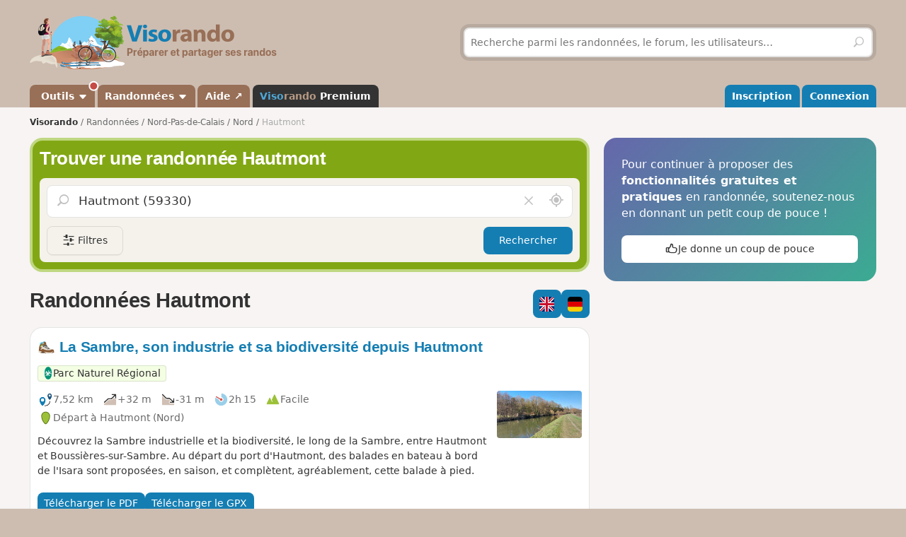

--- FILE ---
content_type: text/html; charset=UTF-8
request_url: https://www.visorando.com/randonnee-hautmont.html
body_size: 170807
content:

<!DOCTYPE html>
<html lang="fr">
    <head>
        <meta http-equiv="content-language" content="fr" />
<meta charset="UTF-8"/>
<meta name="viewport" content="width=device-width,initial-scale=1.0">        
    <title>20 randonnées à faire Hautmont</title>
    <meta name="description" content="Idées de circuits de randonnée Hautmont gratuites avec carte IGN au 1:25000, descriptif précis et photos."/>
    <link rel="canonical" href="https://www.visorando.com/randonnee-hautmont.html"/>
    <link rel="alternate" type="application/rss+xml" title="Circuits de randonnée Visorando" href="https://www.visorando.com/randonnees.xml" />
    <link rel="alternate" hreflang="fr" href="https://www.visorando.com/randonnee-hautmont.html"/>
    <link rel="alternate" hreflang="en" href="https://www.visorando.com/en/walk-hautmont.html"/>
    <link rel="alternate" hreflang="de" href="https://www.visorando.com/de/wanderung-hautmont.html"/>
        <link href="https://www.visorando.com/css.css?v=1765375423" rel="stylesheet"/>
            <style>
		.vr-contribution-block,
		.btn--contribution {
			background: var(--donation-main);
			background: linear-gradient(135deg, var(--donation-main) 0%, var(--donation-secondary) 100%);
			color: var(--donation-contrast);
		}

		.vr-contribution-block .btn.btn--white:hover {
			box-shadow: 0 0 0 3px rgba(255, 255, 255, 0.25);
		}

		/* BTN on plotting tool */
		.bottom-right-bar .btn--contribution {
			position: absolute;
			top: -10px;
			left: 0;
			transform: translateY(-100%);
		}

		@media screen and (min-width: 768px) {
			.bottom-right-bar .btn--contribution {
				right: 0;
				left: unset;
			}
		}

		/* BTN on search page */
		.map-searchCircuit .btn--contribution {
			position: absolute;
			font-size: 1rem;
			z-index: 2;
			bottom: 10px;
			right: 10px;
		}

		@media screen and (min-width: 768px) {
			.map-searchCircuit .btn--contribution {
				right: unset;
				bottom: 20px;
				left: 50%;
				transform: translateX(-50%);
			}
		}

		.btn--contribution a {
			color: #FFF;
			text-decoration: none;
			padding: 0 10px;
			height: 29px;
			display: block;
			line-height: 29px;
			text-align: center;
			outline: 0;
			border: 0;
			box-sizing: border-box;
			background-color: transparent;
			cursor: pointer;
		}
    </style>
                    <script type="text/javascript">
    var _paq = window._paq = window._paq || [];
    _paq.push(['trackPageView']);
    _paq.push(['enableLinkTracking']);
    _paq.push(['enableHeartBeatTimer']);
    (function () {
        var u = "//analytics.visorando.com/";
        _paq.push(['setTrackerUrl', u + 'matomo.php']);
        _paq.push(['setSiteId', '1']);
                var d = document, g = d.createElement('script'), s = d.getElementsByTagName('script')[0];
        g.type = 'text/javascript';
        g.async = true;
        g.src = u + 'matomo.js';
        s.parentNode.insertBefore(g, s);
    })();
</script>        
    <meta name="apple-itunes-app" content="app-id=969793415, app-argument=https://www.visorando.com/randonnee-hautmont.html"/>
        
    <meta property="og:type" content="website" />
    <meta property="og:url" content="https://www.visorando.com/randonnee-hautmont.html" />
    <meta property="og:title" content="20 randonn&eacute;es &agrave; faire Hautmont" />
    <meta property="og:description" content="Id&eacute;es de circuits de randonn&eacute;e Hautmont gratuites avec carte IGN au 1:25000, descriptif pr&eacute;cis et photos." />
    <meta property="og:site_name" content="Visorando" />
    <meta property="og:image" content="https://www.visorando.com/images/og/visorando-og.jpg" />
            <meta property="og:latitude" content="50.253899" />
        <meta property="og:longitude" content="3.915536" />
        <meta property="place:location:latitude" content="50.253899" />
        <meta property="place:location:longitude" content="3.915536" />
        <meta property="twitter:card" content="summary_large_image" />
    <meta property="twitter:url" content="https://www.visorando.com/randonnee-hautmont.html" />
    <meta property="twitter:title" content="20 randonn&eacute;es &agrave; faire Hautmont" />
    <meta property="twitter:description" content="Id&eacute;es de circuits de randonn&eacute;e Hautmont gratuites avec carte IGN au 1:25000, descriptif pr&eacute;cis et photos." />
    <meta property="twitter:image" content="https://www.visorando.com/images/og/visorando-og.jpg" />

    <script type="application/ld+json">{"@context":"https://schema.org","@type":"ItemList","itemListElement":[{"@type":"ListItem","position":1,"item":{"@type":"Product","name":"La Sambre, son industrie et sa biodiversité depuis Hautmont","description":"Découvrez la Sambre industrielle et la biodiversité, le long de la Sambre, entre Hautmont et Boussières-sur-Sambre. Au départ du port d'Hautmont, des balades en bateau à bord de l'Isara sont proposées, en saison, et complètent, agréablement, cette balade à pied.","url":"https://www.visorando.com/randonnee-la-sambre-son-industrie-et-sa-biodiversi/","geo":{"@type":"GeoCoordinates","latitude":"50.249987","longitude":"3.916340"},"address":{"@type":"PostalAddress","addressLocality":"Hautmont, Nord"},"offers":{"@type":"Offer","priceCurrency":"EUR","price":0},"image":"https://www.visorando.com/images/original/chemin-de-halage-de-la-sambre-visorando-795876.jpg","@id":"https://www.visorando.com/randonnee-la-sambre-son-industrie-et-sa-biodiversi/"}},{"@type":"ListItem","position":2,"item":{"@type":"Product","name":"Sur les pas de Stevenson au départ de Hautmont","description":"Stevenson a effectué en 1876, un voyage d'Anvers à Compiègne en canoë accompagné de son ami. Partez sur ses traces à vélo de Hautmont à Etreux.","url":"https://www.visorando.com/randonnee-sur-les-pas-de-stevenson-au-depart-de-ha-2/","geo":{"@type":"GeoCoordinates","latitude":"50.249847","longitude":"3.916579"},"address":{"@type":"PostalAddress","addressLocality":"Hautmont, Nord"},"offers":{"@type":"Offer","priceCurrency":"EUR","price":0},"image":"https://www.visorando.com/images/original/port-d-hautmont-visorando-427461.jpg","@id":"https://www.visorando.com/randonnee-sur-les-pas-de-stevenson-au-depart-de-ha-2/"}},{"@type":"ListItem","position":3,"item":{"@type":"Product","name":"Maubeuge, entre Sambre et Flamenne","description":"Découvrez des espaces de biodiversité en milieu urbain à Maubeuge. Deux lieux de départ possibles depuis le mail de la Sambre ou 60 rue Couturelle.","url":"https://www.visorando.com/randonnee-entre-sambre-et-flamenne/","geo":{"@type":"GeoCoordinates","latitude":"50.276442","longitude":"3.935793"},"address":{"@type":"PostalAddress","addressLocality":"Maubeuge, Nord"},"offers":{"@type":"Offer","priceCurrency":"EUR","price":0},"image":"https://www.visorando.com/images/original/la-flamenne-visorando-473328.jpg","@id":"https://www.visorando.com/randonnee-entre-sambre-et-flamenne/"}},{"@type":"ListItem","position":4,"item":{"@type":"Product","name":"Le sentier des cours d'ays et des choats","description":"En bordure de la Forêt de Mormal, l'itinéraire emprunte des chemins agricoles ou bocagers, des petites routes et des sentiers forestiers.","url":"https://www.visorando.com/randonnee-le-sentier-des-ays-et-des-choats/","geo":{"@type":"GeoCoordinates","latitude":"50.254772","longitude":"3.865652"},"address":{"@type":"PostalAddress","addressLocality":"Vieux-Mesnil, Nord"},"offers":{"@type":"Offer","priceCurrency":"EUR","price":0},"image":"https://www.visorando.com/images/original/eglise-d-hargnies-visorando-795867.jpg","@id":"https://www.visorando.com/randonnee-le-sentier-des-ays-et-des-choats/"}},{"@type":"ListItem","position":5,"item":{"@type":"Product","name":"Parcours nature des girouettes à Vieux-Mesnil","description":"Découvrez les girouettes et différentes essences d'arbres et quelques nichoirs d'oiseaux de notre région. Cette randonnée a été établie avec l'aide du Parc naturel régional de l'Avesnois.","url":"https://www.visorando.com/randonnee-parcours-nature-des-girouettes-au-vieux-/","geo":{"@type":"GeoCoordinates","latitude":"50.252376","longitude":"3.861812"},"address":{"@type":"PostalAddress","addressLocality":"Vieux-Mesnil, Nord"},"offers":{"@type":"Offer","priceCurrency":"EUR","price":0},"image":"https://www.visorando.com/images/original/girouette-le-macon-visorando-234352.jpg","aggregateRating":{"@type":"AggregateRating","ratingValue":4.3,"reviewCount":"4","bestRating":5,"worstRating":0},"@id":"https://www.visorando.com/randonnee-parcours-nature-des-girouettes-au-vieux-/"}},{"@type":"ListItem","position":6,"item":{"@type":"Product","name":"Circuit du patrimoine de Vieux-Mesnil","description":"Ce circuit a été réalisé avec le concours de l'Association Mémoire de Maisnil et d'Harigny en collaboration avec la municipalité. Comme son nom l'indique, il retrace l'histoire du patrimoine de Vieux-Mesnil grâce à des panonceaux installés à différents endroits du village.\nAttention&nbsp;: ouvrez l'œil&nbsp;: une curiosité dans le village&nbsp;: les girouettes qui ornent les toits des maisons.\nAmusez-vous à les chercher, elles sont plus belles et originales les unes que les autres&nbsp;!","url":"https://www.visorando.com/randonnee-circuit-du-patrimoine-de-vieux-mesnil/","geo":{"@type":"GeoCoordinates","latitude":"50.252023","longitude":"3.861800"},"address":{"@type":"PostalAddress","addressLocality":"Vieux-Mesnil, Nord"},"offers":{"@type":"Offer","priceCurrency":"EUR","price":0},"image":"https://www.visorando.com/images/original/safari-girouettes-visorando-137779.jpg","@id":"https://www.visorando.com/randonnee-circuit-du-patrimoine-de-vieux-mesnil/"}},{"@type":"ListItem","position":7,"item":{"@type":"Product","name":"Découverte des oratoires et chapelles du hameau de Fontaine","description":"Chemin de promenade permettant de découvrir le hameau de Fontaine à travers la présence des oratoires et chapelles. Cette promenade invite également les marcheurs à découvrir le cœur de notre village ainsi qu'une grande partie de notre patrimoine agricole .","url":"https://www.visorando.com/randonnee-decouverte-des-oratoires-et-chapelles-du/","geo":{"@type":"GeoCoordinates","latitude":"50.219315","longitude":"3.922821"},"address":{"@type":"PostalAddress","addressLocality":"Limont-Fontaine, Nord"},"offers":{"@type":"Offer","priceCurrency":"EUR","price":0},"image":"https://www.visorando.com/images/original/oratoire-notre-dame-de-mont-serrat-st-ghislain-et-st-joseph-visorando-210313.jpg","@id":"https://www.visorando.com/randonnee-decouverte-des-oratoires-et-chapelles-du/"}},{"@type":"ListItem","position":8,"item":{"@type":"Product","name":"Anneau vert de Feignies","description":"Cette boucle tracée entre la Coulée Verte et le Complexe sportif Didier Eloy relie différents espaces du centre ville. Elle comporte des prairies, des boisements, ainsi que des milieux humides, un cours d’eau et un étang.","url":"https://www.visorando.com/randonnee-anneau-vert-de-feignies/","geo":{"@type":"GeoCoordinates","latitude":"50.297191","longitude":"3.916638"},"address":{"@type":"PostalAddress","addressLocality":"Feignies, Nord"},"offers":{"@type":"Offer","priceCurrency":"EUR","price":0},"image":"https://www.visorando.com/images/original/vue-sur-la-zone-humide-de-la-flamenne-visorando-137783.jpg","@id":"https://www.visorando.com/randonnee-anneau-vert-de-feignies/"}},{"@type":"ListItem","position":10,"item":{"@type":"Product","name":"Maubeuge pendant la première guerre mondiale","description":"Dans la collection Baladavesnois, voici le parcours de Maubeuge. Ouverte à toute la famille, cette balade emmène petits et grands sur les traces de la première guerre mondiale.","url":"https://www.visorando.com/randonnee-maubeuge-pendant-la-premiere-guerre-mond/","geo":{"@type":"GeoCoordinates","latitude":"50.280152","longitude":"3.974011"},"address":{"@type":"PostalAddress","addressLocality":"Maubeuge, Nord"},"offers":{"@type":"Offer","priceCurrency":"EUR","price":0},"image":"https://www.visorando.com/images/original/chemin-de-halage-vers-l-arsenal-a-maubeuge-visorando-112036.jpg","@id":"https://www.visorando.com/randonnee-maubeuge-pendant-la-premiere-guerre-mond/"}},{"@type":"ListItem","position":11,"item":{"@type":"Product","name":"Maubeuge, Place Forte assiégée","description":"Ce circuit cyclotouristique permet de découvrir les principaux sites du siège de Maubeuge qui s’est déroulé du 27 août au 8 septembre 1914. Certes, ce siège immobilise pendant plusieurs jours des dizaines de milliers de soldats allemands qui ne peuvent combattre lors de la bataille de la Marne, mais il s’achève par une grave défaite française, avec plus de 40 000 prisonniers, soit le dixième de l’ensemble des captifs français de l’ensemble de la Grande Guerre.","url":"https://www.visorando.com/randonnee-maubeuge-place-forte-assiegee/","geo":{"@type":"GeoCoordinates","latitude":"50.280145","longitude":"3.974055"},"address":{"@type":"PostalAddress","addressLocality":"Maubeuge, Nord"},"offers":{"@type":"Offer","priceCurrency":"EUR","price":0},"image":"https://www.visorando.com/images/original/fort-de-la-salmagne-visorando-137769.jpg","@id":"https://www.visorando.com/randonnee-maubeuge-place-forte-assiegee/"}},{"@type":"ListItem","position":12,"item":{"@type":"Product","name":"Les défenseurs de Maubeuge","description":"Au XVIIème siècle, sous Louis XIV, Vauban a intégralement construit les remparts. À la fin du XIXème siècle, cette muraille évolue, plusieurs forts de type Seré de Rivières sont construits, ils constituaient la ceinture fortifiée de la ville.","url":"https://www.visorando.com/randonnee-les-defenseurs-de-maubeuge/","geo":{"@type":"GeoCoordinates","latitude":"50.280165","longitude":"3.974056"},"address":{"@type":"PostalAddress","addressLocality":"Maubeuge, Nord"},"offers":{"@type":"Offer","priceCurrency":"EUR","price":0},"image":"https://www.visorando.com/images/original/fort-leveau-visorando-131862.jpg","aggregateRating":{"@type":"AggregateRating","ratingValue":3,"reviewCount":"1","bestRating":5,"worstRating":0},"@id":"https://www.visorando.com/randonnee-les-defenseurs-de-maubeuge/"}},{"@type":"ListItem","position":13,"item":{"@type":"Product","name":"Circuit du patrimoine à Maubeuge","description":"Partez à la découverte de Maubeuge, son patrimoine historique et naturel à pied ou à vélo&nbsp;!\nCôté histoire, vous voici au cœur des fortifications Vauban. Un peu plus loin, c'est un autre architecte, André Lurçat qui, venu reconstruire Maubeuge après la seconde guerre mondiale, a laissé son empreinte dans de nombreux bâtiments.\nTout au long du parcours, appréciez les espaces naturels&nbsp;: parc, Sambre, Étang Monier...","url":"https://www.visorando.com/randonnee-circuit-du-patrimoine-a-maubeuge/","geo":{"@type":"GeoCoordinates","latitude":"50.280198","longitude":"3.974021"},"address":{"@type":"PostalAddress","addressLocality":"Maubeuge, Nord"},"offers":{"@type":"Offer","priceCurrency":"EUR","price":0},"image":"https://www.visorando.com/images/original/le-kiosque-visorando-103090.jpg","@id":"https://www.visorando.com/randonnee-circuit-du-patrimoine-a-maubeuge/"}},{"@type":"ListItem","position":14,"item":{"@type":"Product","name":"Maubeuge à travers les siècles","description":"Dans la collection Baladavesnois, ouverte à toute la famille, cette balade emmène petits et grands sur les traces du centre-ville de Maubeuge et de son histoire.","url":"https://www.visorando.com/randonnee-maubeuge-a-travers-les-siecles-baladaves/","geo":{"@type":"GeoCoordinates","latitude":"50.280245","longitude":"3.974050"},"address":{"@type":"PostalAddress","addressLocality":"Maubeuge, Nord"},"offers":{"@type":"Offer","priceCurrency":"EUR","price":0},"image":"https://www.visorando.com/images/original/mosaique-de-l-ecole-nd-de-grace-visorando-77018.jpg","aggregateRating":{"@type":"AggregateRating","ratingValue":3.3,"reviewCount":"1","bestRating":5,"worstRating":0},"@id":"https://www.visorando.com/randonnee-maubeuge-a-travers-les-siecles-baladaves/"}},{"@type":"ListItem","position":15,"item":{"@type":"Product","name":"Circuit du clair de lune à Maubeuge","description":"Un circuit péri-urbain qui vous permet de découvrir les principaux monuments et sites touristiques de Maubeuge&nbsp;: le zoo, le Moulin tablette, l'arsenal, la ferme du zoo, les espaces fortifiés.\nEn suivant le chemin de halage le long de la Sambre, laissez-vous surprendre par des espaces préservés.\nMaubeuge est formé de 11 quartiers, votre circuit vous permettra de les traverser.\nCe circuit est conçu pour les VTT et VTC mais est tout à fait accessible à pied.","url":"https://www.visorando.com/randonnee-circuit-du-clair-de-lune-a-maubeuge/","geo":{"@type":"GeoCoordinates","latitude":"50.280367","longitude":"3.973981"},"address":{"@type":"PostalAddress","addressLocality":"Maubeuge, Nord"},"offers":{"@type":"Offer","priceCurrency":"EUR","price":0},"image":"https://www.visorando.com/images/original/moulin-tablette-visorando-109697.jpg","@id":"https://www.visorando.com/randonnee-circuit-du-clair-de-lune-a-maubeuge/"}},{"@type":"ListItem","position":16,"item":{"@type":"Product","name":"Circuit du Chemin d'Avesnes à Beaufort","description":"Au départ du charmant village de Beaufort, découvrez la lisière de la Haie d’Avesnes, relique de l’ancienne forêt celte.","url":"https://www.visorando.com/randonnee-circuit-du-chemin-d-avesnes/","geo":{"@type":"GeoCoordinates","latitude":"50.214394","longitude":"3.961723"},"address":{"@type":"PostalAddress","addressLocality":"Beaufort (Nord), Nord"},"offers":{"@type":"Offer","priceCurrency":"EUR","price":0},"image":"https://www.visorando.com/images/original/ruelle-bocagere-visorando-112097.jpg","aggregateRating":{"@type":"AggregateRating","ratingValue":4.4,"reviewCount":"3","bestRating":5,"worstRating":0},"@id":"https://www.visorando.com/randonnee-circuit-du-chemin-d-avesnes/"}},{"@type":"ListItem","position":17,"item":{"@type":"Product","name":"Les méandres de l'Helpe Majeure","description":"En dehors de sa longueur et de quelques passages boueux aux ornières profondes, ce parcours ne présente pas de difficultés techniques. Il vous permettra de découvrir le bocage avesnois et vous ramènera par l’ancienne voie ferrée départementale aménagée en axe de randonnée toute discipline.","url":"https://www.visorando.com/randonnee-les-meandres-de-l-helpe-majeure/","geo":{"@type":"GeoCoordinates","latitude":"50.214418","longitude":"3.961923"},"address":{"@type":"PostalAddress","addressLocality":"Beaufort (Nord), Nord"},"offers":{"@type":"Offer","priceCurrency":"EUR","price":0},"image":"https://www.visorando.com/images/original/entre-les-arbres-visorando-112517.jpg","@id":"https://www.visorando.com/randonnee-les-meandres-de-l-helpe-majeure/"}},{"@type":"ListItem","position":18,"item":{"@type":"Product","name":"Du Bois le Roi à Pont-sur-Sambre","description":"Du Bois le Roi à Pont-sur-Sambre par la Chapelle des Berceaux et Bachant.","url":"https://www.visorando.com/randonnee-du-bois-le-roi-a-pont-sur-sambre/","geo":{"@type":"GeoCoordinates","latitude":"50.204054","longitude":"3.932436"},"address":{"@type":"PostalAddress","addressLocality":"Éclaibes, Nord"},"offers":{"@type":"Offer","priceCurrency":"EUR","price":0},"image":"https://www.visorando.com/images/original/eglise-de-pont-sur-sambre-visorando-795804.jpg","aggregateRating":{"@type":"AggregateRating","ratingValue":4,"reviewCount":"1","bestRating":5,"worstRating":0},"@id":"https://www.visorando.com/randonnee-du-bois-le-roi-a-pont-sur-sambre/"}},{"@type":"ListItem","position":19,"item":{"@type":"Product","name":"De Sainte-Aldegonde à Patton","description":"Découvrez la commune de La Longueville, la Fontaine Sainte Aldegonde et le mémorial Patton, en empruntant chemins et petites rues, en toute sécurité.","url":"https://www.visorando.com/randonnee-de-sainte-aldegonde-a-patton/","geo":{"@type":"GeoCoordinates","latitude":"50.289758","longitude":"3.856547"},"address":{"@type":"PostalAddress","addressLocality":"La Longueville, Nord"},"offers":{"@type":"Offer","priceCurrency":"EUR","price":0},"image":"https://www.visorando.com/images/original/eglise-de-la-longueville-visorando-795813.jpg","aggregateRating":{"@type":"AggregateRating","ratingValue":4,"reviewCount":"1","bestRating":5,"worstRating":0},"@id":"https://www.visorando.com/randonnee-de-sainte-aldegonde-a-patton/"}}],"url":"https://www.visorando.com/randonnee-hautmont.html","name":"20 randonnées à faire Hautmont","@id":"https://www.visorando.com/randonnee-hautmont.html"}</script>        
<link rel="shortcut icon" href="https://www.visorando.com/images/favicons/favicon.ico"/>
<link rel="icon" href="https://www.visorando.com/images/favicons/favicon-16.png" sizes="16x16" type="image/png">
<link rel="icon" href="https://www.visorando.com/images/favicons/favicon-32.png" sizes="32x32" type="image/png">
<link rel="icon" type="image/svg+xml" href="https://www.visorando.com/images/favicons/favicon.svg">
<!--Android-->
<meta name="theme-color" content="#986F57">
<meta name="application-name" content="Visorando">
<meta name="mobile-web-app-capable" content="yes">
<!--iOS-->
<link rel="apple-touch-icon" href="https://www.visorando.com/images/favicons/icon-180.png" sizes="180x180" type="image/png">
<meta name="apple-mobile-web-app-capable" content="yes">
<meta name="apple-mobile-web-app-status-bar-style" content="default">
<meta name="apple-mobile-web-app-title" content="Visorando">

<meta name="google-signin-client_id" content="564074217767-ofteei0v4sv04vjev17eeipnqaf17tsv.apps.googleusercontent.com">
<meta name="verify-v1" content="SrkH0+upkPGLTLLX6rJcrWue1uHFh3XVtz1ye3wlosg="/>

<!--[if lt IE 9]>
<script src="https://www.visorando.com/templatesR/visorando/js/html5shiv.js"></script>
<script src="https://www.visorando.com/templatesR/visorando/js/respond.min.js"></script>
<![endif]-->            </head>
    <body>
                <header class="vr-header">

    <div class="container vr-header--banner xs:hidden">
    <div class="row-flex xs:flex-middle xs:my-6">
        <div class="col xs:12 sm:6">
            <a class="display-inline-block" href="https://www.visorando.com/" title="Visorando">
                <img src="https://www.visorando.com/images/logo/LOGO-VISORANDO.png?v=1688993000"
                     srcset="https://www.visorando.com/images/logo/LOGO-VISORANDO@2x.png?v=1688993000 2x"
                     sizes="350px"
                     width="350"
                     alt="Visorando" />
                <span class="sr-only">Visorando</span>
            </a>
        </div>
        <div class="col xs:12 sm:6 lg:5 lg:offset-1 hidden-xs">
    <div class="searchDiv">
        <span class="vr-icon vr-icon-arrow-sync-v vr-icon vr-icon-animate--spin" style="margin: auto; display: none; color: white;"></span>
        <img id="hiker_loading" src="https://www.visorando.com/images/hiker.gif" height="30" width="30" style="display: none; z-index: 10; position: absolute;">
        <img id="grass_loading_1" src="https://www.visorando.com/images/grass.png" height="20" width="20" style="display: none; z-index: 11; position: absolute; margin-top: 10px">
        <img id="grass_loading_2" src="https://www.visorando.com/images/grass.png" height="20" width="20" style="display: none; z-index: 11; position: absolute; margin-top: 10px">
        <div id="bar_loading" style="display: none; z-index: 9; position: absolute; height: 5px; border-radius: 2px; margin-top: 23px; background-image: repeating-linear-gradient(45deg, #daf8cc, #daf8cc 10px, #98f081 10px, #98f081 20px);"></div>
        <form role="form" method="get" action="https://www.visorando.com/index.php?component=search" class="xs:m-0">
            <div class="searchField">
                <input name="mainSearchInput" type="search" class="input" placeholder="Recherche parmi les randonnées, le forum, les utilisateurs…" minlength="3" required="required"/>
                <input type="hidden" value="search" name="component" />
                <button class="btn btn--ghost btn--square" type="submit" title="Rechercher"><i class="vr-icon vr-icon-search"><span class="sr-only">Rechercher</span></i></button>
            </div>
        </form>
    </div>
</div>
    </div>
</div>
    <div class="vr-header--nav">
        <div class="container">
            <div class="row-flex">
                <nav class="col xs:12" aria-label="Navigation principale">

                                        <div class="vr-header--mobile row-flex xs:flex-middle">
                        <div class="col">
                            <a class="navbar-brand" href="https://www.visorando.com/" title="Visorando">
                                <img src="https://www.visorando.com/images/logo/LOGOTYPE.png"
                                     srcset="https://www.visorando.com/images/logo/LOGOTYPE.svg 2x"
                                     sizes="180px"
                                     alt="Visorando"/>
                                <span class="sr-only">Visorando</span>
                            </a>
                        </div>
                        <div class="col xs:auto xs:ml-auto">
                            <button type="button" class="navbar-toggle vr-navbar--toggle" data-toggle="collapse" data-target="#navbarmobile"><span class="sr-only">Ouvrir la navigation</span></button>
                        </div>
                    </div>

                                        <div class="collapse navbar-collapse" id="navbarmobile">
                        <ul class="nav navbar-nav vr-navbar">
                            <li class="dropdown">
                                <a href="https://www.visorando.com/logiciel-randonnee.html" class="dropdown-toggle" data-toggle="dropdown"><span class="badge badge--negative badge--floating"></span>&nbsp;Outils&nbsp;<b class="caret"></b></a>
                                <ul class="dropdown-menu">
                                    <li><a href="https://www.visorando.com/logiciel-randonnee.html" id="gotoWalkPlannerFromToolsMenu" title="Tracer un circuit avec le logiciel Visorando"><span class="badge badge--negative">nouveau</span> Tracer un circuit</a></li>
                                                                        <li><a href="https://www.visorando.com/index.php?component=rando&task=importForm" title="Importer un fichier GPX sur votre compte Visorando">Importer une trace GPX</a></li>
                                                                    </ul>
                            </li>
                            <li class="dropdown">
                                <a class="dropdown-toggle" href="https://www.visorando.com/itineraires-randonnees.html" data-toggle="dropdown" title="Parcourir les randonnées.">Randonnées <b class="caret"></b></a>
                                <ul class="dropdown-menu">
                                    <li><a href="https://www.visorando.com/itineraires-randonnees.html" title="Toutes les randonnées sur Visorando">Toutes les randonnées</a></li>
                                    <li><a href="https://www.visorando.com/parcours-velo-vtt.html" title="Parcourir les randonnées à vélo sur Visorando.">Randonnées à vélo</a></li>
                                </ul>
                            </li>
                                                        <li><a href="https://support.visorando.com/" target="_blank" title="Aller au centre d'aide du site et de l'application Visorando" onclick="_paq.push(['trackEvent', 'Help center', 'Clic on help link in navbar'])">Aide ↗</a></li>
                                                            <li><a class="premium" href="https://www.visorando.com/premium.html" title="Découvrez tous les avantages de Visorando Premium"><strong class='vr-text-logo'><span style='color:#4FA7D6;'>Viso</span><span style='color:#B79A85;'>rando</span> Premium</strong></a></li>
                                                    </ul>
                        <ul class="nav navbar-nav navbar-right vr-navbar vr-navbar--mapage">
                                <li><a href="https://www.visorando.com/inscription-visorando.html" title="Créer mon compte sur Visorando">Inscription</a></li>
    <li><a href="https://www.visorando.com/index.php?component=user&task=loginForm" title="Me connecter à mon compte Visorando">Connexion</a></li>
                        </ul>
                    </div>
                </nav>
            </div>
        </div>
    </div>
</header>
                        <main role="main">
            <div class="container">
                <div class="row-flex">
                                                                <nav aria-label="Fil d'ariane" class="breadcrumb col xs:12 text--sm" itemscope itemtype="https://schema.org/BreadcrumbList">
        <ol class="xs:py-4">
            <li class="breadcrumb--home xs:hidden"><a href="https://www.visorando.com/" title="Accueil du site">Visorando</a></li>
                                        <li itemprop="itemListElement" itemscope itemtype="http://schema.org/ListItem"><a href="https://www.visorando.com/itineraires-randonnees.html" itemprop="item"><span itemprop="name">Randonnées<meta itemprop="position" content="1" /></span></a></li>
                                <li itemprop="itemListElement" itemscope itemtype="http://schema.org/ListItem"><a href="https://www.visorando.com/randonnee-nord-pas-de-calais.html" itemprop="item"><span itemprop="name">Nord-Pas-de-Calais<meta itemprop="position" content="2" /></span></a></li>
                                <li itemprop="itemListElement" itemscope itemtype="http://schema.org/ListItem"><a href="https://www.visorando.com/randonnee-nord.html" itemprop="item"><span itemprop="name">Nord<meta itemprop="position" content="3" /></span></a></li>
                                            <li class="breadcrumb--current" itemprop="itemListElement" itemscope itemtype="http://schema.org/ListItem"><span aria-current="Page"><span itemprop="name">Hautmont<meta itemprop="position" content="4" /></span></span></li>
                        </ol>
    </nav>
                    
                    <div class="content-col col xs:12 md:8 xs:mb-8">
                        


<div class="xs:mb-4">
    

<div class="search-block v2">
    <strong class='h2'>Trouver une randonnée Hautmont</strong>    <div class="search-block-content xs:mt-4">
        <form action="https://www.visorando.com/index.php" class="pos-relative ui-autocomplete-form" method="get" id="quick-entry2" role="form">
            <input type="hidden" name="component" value="rando"/>
            <input type="hidden" name="task" value="searchCircuitV2"/>
            <input type="hidden" name="geolocation" value="0"/>
            <input type="hidden" id='meta-data' name="metaData" value=''/>
                        <input type="hidden" name="minDuration" value="0"/>
            <input type="hidden" name="maxDuration" value="720"/>
            <input type="hidden" name="minDifficulty" value="1"/>
            <input type="hidden" name="maxDifficulty" value="5"/>
            <div class="pos-relative">
                <!--<span class="vr-icon vr-icon-search" aria-label="Rechercher" aria-hidden="true"></span>-->
                <label for="search-walks-input" class="show pos-relative xs:m-0">
                    <button class='hide no-appearance clear text-neutral-5 hover:text-red' data-target="#loc" aria-label="Vider le champ" type="button">
                        <i class="vr-icon vr-icon-close"></i><span class="sr-only">Vider le champ</span>
                    </button>

                    <input id="loc" type="search" class="ui-autocomplete-input input input--lg xs:mb-0" aria-autocomplete="list" value="Hautmont (59330)" aria-expanded="false" spellcheck="false" autocorrect="off" name="loc" autocomplete="off" placeholder="Lieu ou n° de randonnée"/>
                    <span class="ui-autocomplete-icon"></span>

                    <button title='Rechercher autour de moi' class='no-appearance text-neutral-5 hover:text-vr-blue-5' id='geo-search' aria-label="Rechercher autour de moi" type="button">
                        <i class="vr-icon vr-icon-geoloc-enabled text--xl"></i><span class="sr-only">Autour de moi</span>
                    </button>
                </label>
            </div>
            <div class="filter-panels">
                <div data-ref="various" class="expand-panel closed">
                    <div class="inner-panel">
                        <a href="javascript:;" title="Fermer" class="pull-right btn btn--square btn--sm btn--ghost closePanel"><i class="vr-icon vr-icon-close"></i></a>
                        <label class='show clearfix'>Durée</label>
                        <div class="nouislider" data-i18n-day='jour|s' data-i18n-hour='heure|s' data-i18n-more="et +" data-min="0" data-max="720" id="slider-duration"></div>
                        <label class='show'>Difficulté</label>
                                                <div class="nouislider" data-min="1" data-max="6" data-levels='{"1":"Facile","2":"Moyenne","3":"Difficile","4":"Tr\u00e8s difficile","5":"Extr\u00eamement difficile","6":"Fake level"}' id="slider-difficulty">
                            <div class="striped-bg"></div>
                            <div class="left-edge"></div>
                            <div class="right-edge"></div>
                        </div>

                        <select autocomplete='off' name="accessibilite[]" id="accessibilite" placeholder="Activité" multiple class="selectize">
                                                            <option value="1">Pédestre</option>
                                                            <option value="2">VTT</option>
                                                            <option value="4">Ski</option>
                                                            <option value="5">Cheval</option>
                                                            <option value="6">Raquettes à neige</option>
                                                            <option value="7">Barque/canoë/kayak</option>
                                                            <option value="8">Cyclo-Route/VTC/Gravel</option>
                                                            <option value="9">Vélo de route</option>
                                                    </select>

                        <select id='retourDepart' autocomplete="off" name="retourDepart" class="input">
                            <option value="0">Retour au départ</option>
                                                            <option value="2">Oui</option>
                                                            <option value="1">Non</option>
                                                    </select>
                        <label for="multilang-handler" class="xs:my-4 w-full">
                            <input autocomplete="off" id="multilang-handler" name="multilang" type="checkbox" class="xs:mr-2">&nbsp;Rechercher dans toutes les langues                        </label>
                        <button class="btn w-full" type="submit">Rechercher</button>
                    </div>
                </div>
                <div data-ref="tags" class="expand-panel closed">
                    <div class="inner-panel">
                        <a href="javascript:;" title="Fermer" class="pull-right btn btn--square btn--sm btn--ghost closePanel"><i class="vr-icon vr-icon-close"></i></a>
                        <label class='show clearfix'>Tags</label>
                        <div class="wrapper-select pos-relative">
                            <select autocomplete='off' name="hashtags[]" id="hashtags" placeholder="Rechercher un tag" multiple data-no-results-msg='Aucun résultat trouvé.' class="selectize remote">
                                                                                                                                                <option value="Rivière" >Rivière</option>
                                                                            <option value="Ruisseau" >Ruisseau</option>
                                                                            <option value="Pointdevue" >Point de vue</option>
                                                                            <option value="Forêt" >Forêt</option>
                                                                            <option value="Village" >Village</option>
                                                                            <option value="Église" >Église</option>
                                                                            <option value="Bois" >Bois</option>
                                                                            <option value="Piquenique" >Piquenique</option>
                                                                            <option value="Chapelle" >Chapelle</option>
                                                                            <option value="Château" >Château</option>
                                                                                                </select>
                            <div class="v-progress-linear v-progress-linear--active" role="progressbar" aria-hidden="false" aria-valuemin="0" aria-valuemax="100" ><div class="v-progress-linear__indeterminate"></div><div class="v-progress-linear__indeterminate short"></div></div>
                        </div>
                        <a href='javascript:;' class="btn w-full xs:mt-4">Confirmer</a>
                    </div>
                </div>
            </div>
        </form>

        <div class="btns-group xs:mt-4 w-full">
            <a href="javascript:;" id="various" title="Filtres" class="more-filters btn btn-secondary">
                <i class="vr-icon vr-icon-filters"></i>
                <span class="xs:hidden">Filtres</span>
            </a>
                        <button class="btn xs:ml-auto" type="submit">Rechercher</button>
        </div>

        
    </div>
</div>
</div>


<section class="xs:mt-8">
    <header class="row-flex no-gutters xs:mb-4 xs:flex-top">
        <div class="col">
            <h1 class="text-neutral-9 xs:m-0">Randonnées Hautmont</h1>
        </div>
        <div class="col xs:auto xs:ml-4 xs:text-right">
            <div class="btns-group">
                                    <a href="https://www.visorando.com/en/walk-hautmont.html" class="btn btn--square"><img src='https://www.visorando.com/img/flags/en--square.svg'
                title='Anglais'
                alt='en'
                width='40' height='40'
                class='text-icon' /></a>
                
                                    <a href="https://www.visorando.com/de/wanderung-hautmont.html" class="btn btn--square"><img src='https://www.visorando.com/img/flags/de--square.svg'
                title='Allemand'
                alt='de'
                width='40' height='40'
                class='text-icon' /></a>
                
                            </div>
        </div>
    </header>

    
    
    <a id="walks" class="anchor-offset"></a>
            
<div class="vr-card vr-card--rando clearfix">
    <a id="blockRando_70075439" class="anchor-offset"></a>
        
    <a class="card--link" title="La Sambre, son industrie et sa biodiversité depuis Hautmont" href="https://www.visorando.com/randonnee-la-sambre-son-industrie-et-sa-biodiversi/">
        <header class="xs:mb-4">

            <h3 class="card--title disp-in xs:m-0">
                <img src="https://www.visorando.com/img/fiches/mode-pied.min.png" alt="Pédestre" title="Pédestre" height="25" width="25" role="presentation" class="text-icon" />                La Sambre, son industrie et sa biodiversité depuis Hautmont            </h3>

            <div class="xs:mt-4 tags-list">
                                    <span class='tag text-neutral-9' style='background: #F3FEE3'><img
                src='https://www.visorando.com/images/profile/types/fr-pnr.png'
                width='28' height='28' />Parc Naturel Régional</span>                                            </div>

        </header>

                    <img src="https://www.visorando.com/images/thumbnail/t-chemin-de-halage-de-la-sambre-visorando-795876.jpg" alt="La Sambre, son industrie et sa biodiversité depuis Hautmont" title="La Sambre, son industrie et sa biodiversité depuis Hautmont" border="0" class="pull-right xs:ml-4 radius--sm" loading="lazy" decoding="async" fetchpriority="low" width="120" height="67" />
        
        <div class="card--datasheet">
                        <span class="tag tag--muted">
                <img src="https://www.visorando.com/img/fiches/datasheet/distance.svg" alt="↔" title="Distance" height="25" width="25" role="presentation" /><span>7,52&nbsp;km</span>
            </span>
            <span class="tag tag--muted">
                <img src="https://www.visorando.com/img/fiches/datasheet/elevation-up.svg" alt="↗" title="Dénivelé positif" height="25" width="25" role="presentation" /><span>+32&nbsp;m</span>
            </span>
            <span class="tag tag--muted">
                <img src="https://www.visorando.com/img/fiches/datasheet/elevation-down.svg" alt="↘" title="Dénivelé négatif" height="25" width="25" role="presentation" /><span>-31&nbsp;m</span>
            </span>
            <span class="tag tag--muted">
                <img src="https://www.visorando.com/img/fiches/datasheet/duration.svg" alt="◔" title="Durée" height="25" width="25" role="presentation" /><span>2h&thinsp;15</span>
            </span>
            <span class="tag tag--muted">
                <img src="https://www.visorando.com/img/fiches/datasheet/level-1.svg" alt="▲" title="Facile" height="25" width="25" role="presentation" style="color:#9CC139" />Facile            </span>
                            <br/>
                <span class="tag tag--muted">
                    <img src="https://www.visorando.com/img/fiches/datasheet/trace-start.svg" alt="⚑" title="Départ" height="25" width="25" role="presentation" /><span>Départ à Hautmont                                                    (Nord)
                                            </span>
                </span>
                    </div>
                    <div class="card--intro">
                Découvrez la Sambre industrielle et la biodiversité, le long de la Sambre, entre Hautmont et Boussières-sur-Sambre. Au départ du port d'Hautmont, des balades en bateau à bord de l'Isara sont proposées, en saison, et complètent, agréablement, cette balade à pied.            </div>
            </a>

            <div class="card--footer">
            <div class="btns-group">
                                                            <a class="notforbot btn btn--sm registerSimpleButtonInList" data="component=rando&task=pdfRandoPre&response=json&idRandonnee=70075439"
                            onclick="
    _paq.push(['trackEvent',
        'Download PDF anonymous',
        'Download PDF EG List anonymous',
        'Click on Download pdf in EG walks list (anonymous)',
        

    ]);">
                            <span class="xs:hidden">Télécharger le PDF</span>
                            <span class="xs:show"><i class="vr-icon-download-alt"></i>&nbsp;PDF</span>
                        </a>
                                                                                                <a class="notforbot btn btn--sm registerSimpleButtonInList" data="component=rando&task=gpxRandoPre&response=json&idRandonnee=2rWlRl0mi8UfACzh8d3-Xw"
                            onclick="
    _paq.push(['trackEvent',
        'Download GPX anonymous',
        'Download GPX EG List anonymous',
        'Click on Download gpx in EG walks list (anonymous)',
        

    ]);">
                            <span class="xs:hidden">Télécharger le GPX</span>
                            <span class="xs:show"><i class="vr-icon-download-alt"></i>&nbsp;GPX</span>
                        </a>
                                                </div>
        </div>
    </div>

<div class="vr-card vr-card--rando clearfix">
    <a id="blockRando_8334101" class="anchor-offset"></a>
        
    <a class="card--link" title="Sur les pas de Stevenson au départ de Hautmont" href="https://www.visorando.com/randonnee-sur-les-pas-de-stevenson-au-depart-de-ha-2/">
        <header class="xs:mb-4">

            <h3 class="card--title disp-in xs:m-0">
                <img src="https://www.visorando.com/img/fiches/mode-vtt.min.png" alt="VTT" title="VTT" height="25" width="25" role="presentation" class="text-icon" />                Sur les pas de Stevenson au départ de Hautmont            </h3>

            <div class="xs:mt-4 tags-list">
                                    <span class='tag text-neutral-9' style='background: #F3FEE3'><img
                src='https://www.visorando.com/images/profile/types/fr-pnr.png'
                width='28' height='28' />Parc Naturel Régional</span>                                            </div>

        </header>

                    <img src="https://www.visorando.com/images/thumbnail/t-port-d-hautmont-visorando-427461.jpg" alt="Sur les pas de Stevenson au départ de Hautmont" title="Sur les pas de Stevenson au départ de Hautmont" border="0" class="pull-right xs:ml-4 radius--sm" loading="lazy" decoding="async" fetchpriority="low" width="120" height="80" />
        
        <div class="card--datasheet">
                        <span class="tag tag--muted">
                <img src="https://www.visorando.com/img/fiches/datasheet/distance.svg" alt="↔" title="Distance" height="25" width="25" role="presentation" /><span>55,38&nbsp;km</span>
            </span>
            <span class="tag tag--muted">
                <img src="https://www.visorando.com/img/fiches/datasheet/elevation-up.svg" alt="↗" title="Dénivelé positif" height="25" width="25" role="presentation" /><span>+14&nbsp;m</span>
            </span>
            <span class="tag tag--muted">
                <img src="https://www.visorando.com/img/fiches/datasheet/elevation-down.svg" alt="↘" title="Dénivelé négatif" height="25" width="25" role="presentation" /><span>-18&nbsp;m</span>
            </span>
            <span class="tag tag--muted">
                <img src="https://www.visorando.com/img/fiches/datasheet/duration.svg" alt="◔" title="Durée" height="25" width="25" role="presentation" /><span>6h</span>
            </span>
            <span class="tag tag--muted">
                <img src="https://www.visorando.com/img/fiches/datasheet/level-2.svg" alt="▲" title="Moyenne" height="25" width="25" role="presentation" style="color:#4FA7D6" />Moyenne            </span>
                            <br/>
                <span class="tag tag--muted">
                    <img src="https://www.visorando.com/img/fiches/datasheet/trace-start.svg" alt="⚑" title="Départ" height="25" width="25" role="presentation" /><span>Départ à Hautmont                                                    (Nord)
                                            </span>
                </span>
                    </div>
                    <div class="card--intro">
                Stevenson a effectué en 1876, un voyage d'Anvers à Compiègne en canoë accompagné de son ami. Partez sur ses traces à vélo de Hautmont à Etreux.            </div>
            </a>

            <div class="card--footer">
            <div class="btns-group">
                                                            <a class="notforbot btn btn--sm registerSimpleButtonInList" data="component=rando&task=pdfRandoPre&response=json&idRandonnee=8334101"
                            onclick="
    _paq.push(['trackEvent',
        'Download PDF anonymous',
        'Download PDF EG List anonymous',
        'Click on Download pdf in EG walks list (anonymous)',
        

    ]);">
                            <span class="xs:hidden">Télécharger le PDF</span>
                            <span class="xs:show"><i class="vr-icon-download-alt"></i>&nbsp;PDF</span>
                        </a>
                                                                                                <a class="notforbot btn btn--sm registerSimpleButtonInList" data="component=rando&task=gpxRandoPre&response=json&idRandonnee=XDgaXHeKTM0"
                            onclick="
    _paq.push(['trackEvent',
        'Download GPX anonymous',
        'Download GPX EG List anonymous',
        'Click on Download gpx in EG walks list (anonymous)',
        

    ]);">
                            <span class="xs:hidden">Télécharger le GPX</span>
                            <span class="xs:show"><i class="vr-icon-download-alt"></i>&nbsp;GPX</span>
                        </a>
                                                </div>
        </div>
    </div>

<div class="vr-card vr-card--rando clearfix">
    <a id="blockRando_23073279" class="anchor-offset"></a>
        
    <a class="card--link" title="Maubeuge, entre Sambre et Flamenne" href="https://www.visorando.com/randonnee-entre-sambre-et-flamenne/">
        <header class="xs:mb-4">

            <h3 class="card--title disp-in xs:m-0">
                <img src="https://www.visorando.com/img/fiches/mode-pied.min.png" alt="Pédestre" title="Pédestre" height="25" width="25" role="presentation" class="text-icon" />                Maubeuge, entre Sambre et Flamenne            </h3>

            <div class="xs:mt-4 tags-list">
                                    <span class='tag text-neutral-9' style='background: #F3FEE3'><img
                src='https://www.visorando.com/images/profile/types/fr-pnr.png'
                width='28' height='28' />Parc Naturel Régional</span>                                            </div>

        </header>

                    <img src="https://www.visorando.com/images/thumbnail/t-la-flamenne-visorando-473328.jpg" alt="Maubeuge, entre Sambre et Flamenne" title="Maubeuge, entre Sambre et Flamenne" border="0" class="pull-right xs:ml-4 radius--sm" loading="lazy" decoding="async" fetchpriority="low" width="120" height="67" />
        
        <div class="card--datasheet">
                        <span class="tag tag--muted">
                <img src="https://www.visorando.com/img/fiches/datasheet/distance.svg" alt="↔" title="Distance" height="25" width="25" role="presentation" /><span>9,84&nbsp;km</span>
            </span>
            <span class="tag tag--muted">
                <img src="https://www.visorando.com/img/fiches/datasheet/elevation-up.svg" alt="↗" title="Dénivelé positif" height="25" width="25" role="presentation" /><span>+25&nbsp;m</span>
            </span>
            <span class="tag tag--muted">
                <img src="https://www.visorando.com/img/fiches/datasheet/elevation-down.svg" alt="↘" title="Dénivelé négatif" height="25" width="25" role="presentation" /><span>-25&nbsp;m</span>
            </span>
            <span class="tag tag--muted">
                <img src="https://www.visorando.com/img/fiches/datasheet/duration.svg" alt="◔" title="Durée" height="25" width="25" role="presentation" /><span>2h&thinsp;55</span>
            </span>
            <span class="tag tag--muted">
                <img src="https://www.visorando.com/img/fiches/datasheet/level-1.svg" alt="▲" title="Facile" height="25" width="25" role="presentation" style="color:#9CC139" />Facile            </span>
                            <br/>
                <span class="tag tag--muted">
                    <img src="https://www.visorando.com/img/fiches/datasheet/trace-start.svg" alt="⚑" title="Départ" height="25" width="25" role="presentation" /><span>Départ à Maubeuge                                                    (Nord)
                                            </span>
                </span>
                    </div>
                    <div class="card--intro">
                Découvrez des espaces de biodiversité en milieu urbain à Maubeuge. Deux lieux de départ possibles depuis le mail de la Sambre ou 60 rue Couturelle.            </div>
            </a>

            <div class="card--footer">
            <div class="btns-group">
                                                            <a class="notforbot btn btn--sm registerSimpleButtonInList" data="component=rando&task=pdfRandoPre&response=json&idRandonnee=23073279"
                            onclick="
    _paq.push(['trackEvent',
        'Download PDF anonymous',
        'Download PDF EG List anonymous',
        'Click on Download pdf in EG walks list (anonymous)',
        

    ]);">
                            <span class="xs:hidden">Télécharger le PDF</span>
                            <span class="xs:show"><i class="vr-icon-download-alt"></i>&nbsp;PDF</span>
                        </a>
                                                                                                <a class="notforbot btn btn--sm registerSimpleButtonInList" data="component=rando&task=gpxRandoPre&response=json&idRandonnee=4ub35e8q8OwfACzh8d3-Xw"
                            onclick="
    _paq.push(['trackEvent',
        'Download GPX anonymous',
        'Download GPX EG List anonymous',
        'Click on Download gpx in EG walks list (anonymous)',
        

    ]);">
                            <span class="xs:hidden">Télécharger le GPX</span>
                            <span class="xs:show"><i class="vr-icon-download-alt"></i>&nbsp;GPX</span>
                        </a>
                                                </div>
        </div>
    </div>

<div class="vr-card vr-card--rando clearfix">
    <a id="blockRando_65470469" class="anchor-offset"></a>
        
    <a class="card--link" title="Le sentier des cours d&#039;ays et des choats" href="https://www.visorando.com/randonnee-le-sentier-des-ays-et-des-choats/">
        <header class="xs:mb-4">

            <h3 class="card--title disp-in xs:m-0">
                <img src="https://www.visorando.com/img/fiches/mode-pied.min.png" alt="Pédestre" title="Pédestre" height="25" width="25" role="presentation" class="text-icon" />                Le sentier des cours d&#039;ays et des choats            </h3>

            <div class="xs:mt-4 tags-list">
                                    <span class='tag text-neutral-9' style='background: #F3FEE3'><img
                src='https://www.visorando.com/images/profile/types/fr-pnr.png'
                width='28' height='28' />Parc Naturel Régional</span>                                            </div>

        </header>

                    <img src="https://www.visorando.com/images/thumbnail/t-eglise-d-hargnies-visorando-795867.jpg" alt="Le sentier des cours d&#039;ays et des choats" title="Le sentier des cours d&#039;ays et des choats" border="0" class="pull-right xs:ml-4 radius--sm" loading="lazy" decoding="async" fetchpriority="low" width="90" height="120" />
        
        <div class="card--datasheet">
                        <span class="tag tag--muted">
                <img src="https://www.visorando.com/img/fiches/datasheet/distance.svg" alt="↔" title="Distance" height="25" width="25" role="presentation" /><span>15,28&nbsp;km</span>
            </span>
            <span class="tag tag--muted">
                <img src="https://www.visorando.com/img/fiches/datasheet/elevation-up.svg" alt="↗" title="Dénivelé positif" height="25" width="25" role="presentation" /><span>+91&nbsp;m</span>
            </span>
            <span class="tag tag--muted">
                <img src="https://www.visorando.com/img/fiches/datasheet/elevation-down.svg" alt="↘" title="Dénivelé négatif" height="25" width="25" role="presentation" /><span>-90&nbsp;m</span>
            </span>
            <span class="tag tag--muted">
                <img src="https://www.visorando.com/img/fiches/datasheet/duration.svg" alt="◔" title="Durée" height="25" width="25" role="presentation" /><span>4h&thinsp;40</span>
            </span>
            <span class="tag tag--muted">
                <img src="https://www.visorando.com/img/fiches/datasheet/level-2.svg" alt="▲" title="Moyenne" height="25" width="25" role="presentation" style="color:#4FA7D6" />Moyenne            </span>
                            <br/>
                <span class="tag tag--muted">
                    <img src="https://www.visorando.com/img/fiches/datasheet/trace-start.svg" alt="⚑" title="Départ" height="25" width="25" role="presentation" /><span>Départ à Vieux-Mesnil                                                    (Nord)
                                            </span>
                </span>
                    </div>
                    <div class="card--intro">
                En bordure de la Forêt de Mormal, l'itinéraire emprunte des chemins agricoles ou bocagers, des petites routes et des sentiers forestiers.            </div>
            </a>

            <div class="card--footer">
            <div class="btns-group">
                                                            <a class="notforbot btn btn--sm registerSimpleButtonInList" data="component=rando&task=pdfRandoPre&response=json&idRandonnee=65470469"
                            onclick="
    _paq.push(['trackEvent',
        'Download PDF anonymous',
        'Download PDF EG List anonymous',
        'Click on Download pdf in EG walks list (anonymous)',
        

    ]);">
                            <span class="xs:hidden">Télécharger le PDF</span>
                            <span class="xs:show"><i class="vr-icon-download-alt"></i>&nbsp;PDF</span>
                        </a>
                                                                                                <a class="notforbot btn btn--sm registerSimpleButtonInList" data="component=rando&task=gpxRandoPre&response=json&idRandonnee=xm2tiL3hZVIfACzh8d3-Xw"
                            onclick="
    _paq.push(['trackEvent',
        'Download GPX anonymous',
        'Download GPX EG List anonymous',
        'Click on Download gpx in EG walks list (anonymous)',
        

    ]);">
                            <span class="xs:hidden">Télécharger le GPX</span>
                            <span class="xs:show"><i class="vr-icon-download-alt"></i>&nbsp;GPX</span>
                        </a>
                                                </div>
        </div>
    </div>

<div class="vr-card vr-card--rando clearfix">
    <a id="blockRando_15769096" class="anchor-offset"></a>
        
    <a class="card--link" title="Parcours nature des girouettes à Vieux-Mesnil" href="https://www.visorando.com/randonnee-parcours-nature-des-girouettes-au-vieux-/">
        <header class="xs:mb-4">

            <h3 class="card--title disp-in xs:m-0">
                <img src="https://www.visorando.com/img/fiches/mode-pied.min.png" alt="Pédestre" title="Pédestre" height="25" width="25" role="presentation" class="text-icon" />                Parcours nature des girouettes à Vieux-Mesnil            </h3>

            <div class="xs:mt-4 tags-list">
                                    <span class='tag text-neutral-9' style='background: #F3FEE3'><img
                src='https://www.visorando.com/images/profile/types/fr-pnr.png'
                width='28' height='28' />Parc Naturel Régional</span>                                            </div>

        </header>

                    <img src="https://www.visorando.com/images/thumbnail/t-girouette-le-macon-visorando-234352.jpg" alt="Parcours nature des girouettes à Vieux-Mesnil" title="Parcours nature des girouettes à Vieux-Mesnil" border="0" class="pull-right xs:ml-4 radius--sm" loading="lazy" decoding="async" fetchpriority="low" width="120" height="80" />
        
        <div class="card--datasheet">
                        <span class="tag tag--muted">
                <img src="https://www.visorando.com/img/fiches/datasheet/distance.svg" alt="↔" title="Distance" height="25" width="25" role="presentation" /><span>4,97&nbsp;km</span>
            </span>
            <span class="tag tag--muted">
                <img src="https://www.visorando.com/img/fiches/datasheet/elevation-up.svg" alt="↗" title="Dénivelé positif" height="25" width="25" role="presentation" /><span>+20&nbsp;m</span>
            </span>
            <span class="tag tag--muted">
                <img src="https://www.visorando.com/img/fiches/datasheet/elevation-down.svg" alt="↘" title="Dénivelé négatif" height="25" width="25" role="presentation" /><span>-16&nbsp;m</span>
            </span>
            <span class="tag tag--muted">
                <img src="https://www.visorando.com/img/fiches/datasheet/duration.svg" alt="◔" title="Durée" height="25" width="25" role="presentation" /><span>1h&thinsp;30</span>
            </span>
            <span class="tag tag--muted">
                <img src="https://www.visorando.com/img/fiches/datasheet/level-1.svg" alt="▲" title="Facile" height="25" width="25" role="presentation" style="color:#9CC139" />Facile            </span>
                            <br/>
                <span class="tag tag--muted">
                    <img src="https://www.visorando.com/img/fiches/datasheet/trace-start.svg" alt="⚑" title="Départ" height="25" width="25" role="presentation" /><span>Départ à Vieux-Mesnil                                                    (Nord)
                                            </span>
                </span>
                    </div>
                    <div class="card--intro">
                Découvrez les girouettes et différentes essences d'arbres et quelques nichoirs d'oiseaux de notre région. Cette randonnée a été établie avec l'aide du Parc naturel régional de l'Avesnois.            </div>
            </a>

            <div class="card--footer">
            <div class="btns-group">
                                                            <a class="notforbot btn btn--sm registerSimpleButtonInList" data="component=rando&task=pdfRandoPre&response=json&idRandonnee=15769096"
                            onclick="
    _paq.push(['trackEvent',
        'Download PDF anonymous',
        'Download PDF EG List anonymous',
        'Click on Download pdf in EG walks list (anonymous)',
        

    ]);">
                            <span class="xs:hidden">Télécharger le PDF</span>
                            <span class="xs:show"><i class="vr-icon-download-alt"></i>&nbsp;PDF</span>
                        </a>
                                                                                                <a class="notforbot btn btn--sm registerSimpleButtonInList" data="component=rando&task=gpxRandoPre&response=json&idRandonnee=W8rnu0tX4x8fACzh8d3-Xw"
                            onclick="
    _paq.push(['trackEvent',
        'Download GPX anonymous',
        'Download GPX EG List anonymous',
        'Click on Download gpx in EG walks list (anonymous)',
        

    ]);">
                            <span class="xs:hidden">Télécharger le GPX</span>
                            <span class="xs:show"><i class="vr-icon-download-alt"></i>&nbsp;GPX</span>
                        </a>
                                                </div>
        </div>
    </div>

<div class="vr-card vr-card--rando clearfix">
    <a id="blockRando_4436528" class="anchor-offset"></a>
        
    <a class="card--link" title="Circuit du patrimoine de Vieux-Mesnil" href="https://www.visorando.com/randonnee-circuit-du-patrimoine-de-vieux-mesnil/">
        <header class="xs:mb-4">

            <h3 class="card--title disp-in xs:m-0">
                <img src="https://www.visorando.com/img/fiches/mode-pied.min.png" alt="Pédestre" title="Pédestre" height="25" width="25" role="presentation" class="text-icon" />                Circuit du patrimoine de Vieux-Mesnil            </h3>

            <div class="xs:mt-4 tags-list">
                                    <span class='tag text-neutral-9' style='background: #F3FEE3'><img
                src='https://www.visorando.com/images/profile/types/fr-pnr.png'
                width='28' height='28' />Parc Naturel Régional</span>                                            </div>

        </header>

                    <img src="https://www.visorando.com/images/thumbnail/t-safari-girouettes-visorando-137779.jpg" alt="Circuit du patrimoine de Vieux-Mesnil" title="Circuit du patrimoine de Vieux-Mesnil" border="0" class="pull-right xs:ml-4 radius--sm" loading="lazy" decoding="async" fetchpriority="low" width="120" height="55" />
        
        <div class="card--datasheet">
                        <span class="tag tag--muted">
                <img src="https://www.visorando.com/img/fiches/datasheet/distance.svg" alt="↔" title="Distance" height="25" width="25" role="presentation" /><span>5,36&nbsp;km</span>
            </span>
            <span class="tag tag--muted">
                <img src="https://www.visorando.com/img/fiches/datasheet/elevation-up.svg" alt="↗" title="Dénivelé positif" height="25" width="25" role="presentation" /><span>+33&nbsp;m</span>
            </span>
            <span class="tag tag--muted">
                <img src="https://www.visorando.com/img/fiches/datasheet/elevation-down.svg" alt="↘" title="Dénivelé négatif" height="25" width="25" role="presentation" /><span>-32&nbsp;m</span>
            </span>
            <span class="tag tag--muted">
                <img src="https://www.visorando.com/img/fiches/datasheet/duration.svg" alt="◔" title="Durée" height="25" width="25" role="presentation" /><span>1h&thinsp;40</span>
            </span>
            <span class="tag tag--muted">
                <img src="https://www.visorando.com/img/fiches/datasheet/level-1.svg" alt="▲" title="Facile" height="25" width="25" role="presentation" style="color:#9CC139" />Facile            </span>
                            <br/>
                <span class="tag tag--muted">
                    <img src="https://www.visorando.com/img/fiches/datasheet/trace-start.svg" alt="⚑" title="Départ" height="25" width="25" role="presentation" /><span>Départ à Vieux-Mesnil                                                    (Nord)
                                            </span>
                </span>
                    </div>
                    <div class="card--intro">
                Ce circuit a été réalisé avec le concours de l'Association Mémoire de Maisnil et d'Harigny en collaboration avec la municipalité. Comme son nom l'indique, il retrace l'histoire du patrimoine de Vieux-Mesnil grâce à des panonceaux installés à différents endroits du village.
Attention&nbsp;: ouvrez l'œil&nbsp;: une curiosité dans le village&nbsp;: les girouettes qui ornent les toits des maisons.
Amusez-vous à les chercher, elles sont plus belles et originales les unes que les autres&nbsp;!            </div>
            </a>

            <div class="card--footer">
            <div class="btns-group">
                                                            <a class="notforbot btn btn--sm registerSimpleButtonInList" data="component=rando&task=pdfRandoPre&response=json&idRandonnee=4436528"
                            onclick="
    _paq.push(['trackEvent',
        'Download PDF anonymous',
        'Download PDF EG List anonymous',
        'Click on Download pdf in EG walks list (anonymous)',
        

    ]);">
                            <span class="xs:hidden">Télécharger le PDF</span>
                            <span class="xs:show"><i class="vr-icon-download-alt"></i>&nbsp;PDF</span>
                        </a>
                                                                                                <a class="notforbot btn btn--sm registerSimpleButtonInList" data="component=rando&task=gpxRandoPre&response=json&idRandonnee=WyngQbuGges"
                            onclick="
    _paq.push(['trackEvent',
        'Download GPX anonymous',
        'Download GPX EG List anonymous',
        'Click on Download gpx in EG walks list (anonymous)',
        

    ]);">
                            <span class="xs:hidden">Télécharger le GPX</span>
                            <span class="xs:show"><i class="vr-icon-download-alt"></i>&nbsp;GPX</span>
                        </a>
                                                </div>
        </div>
    </div>

<div class="vr-card vr-card--rando clearfix">
    <a id="blockRando_11961976" class="anchor-offset"></a>
        
    <a class="card--link" title="Découverte des oratoires et chapelles du hameau de Fontaine" href="https://www.visorando.com/randonnee-decouverte-des-oratoires-et-chapelles-du/">
        <header class="xs:mb-4">

            <h3 class="card--title disp-in xs:m-0">
                <img src="https://www.visorando.com/img/fiches/mode-pied.min.png" alt="Pédestre" title="Pédestre" height="25" width="25" role="presentation" class="text-icon" />                Découverte des oratoires et chapelles du hameau de Fontaine            </h3>

            <div class="xs:mt-4 tags-list">
                                    <span class='tag text-neutral-9' style='background: #FFD7C4'><img
                src='https://www.visorando.com/images/profile/types/multi-club.png'
                width='28' height='28' />Association / Club / AMM</span>                                            </div>

        </header>

                    <img src="https://www.visorando.com/images/thumbnail/t-oratoire-notre-dame-de-mont-serrat-st-ghislain-et-st-joseph-visorando-210313.jpg" alt="Découverte des oratoires et chapelles du hameau de Fontaine" title="Découverte des oratoires et chapelles du hameau de Fontaine" border="0" class="pull-right xs:ml-4 radius--sm" loading="lazy" decoding="async" fetchpriority="low" width="56" height="120" />
        
        <div class="card--datasheet">
                        <span class="tag tag--muted">
                <img src="https://www.visorando.com/img/fiches/datasheet/distance.svg" alt="↔" title="Distance" height="25" width="25" role="presentation" /><span>4,47&nbsp;km</span>
            </span>
            <span class="tag tag--muted">
                <img src="https://www.visorando.com/img/fiches/datasheet/elevation-up.svg" alt="↗" title="Dénivelé positif" height="25" width="25" role="presentation" /><span>+24&nbsp;m</span>
            </span>
            <span class="tag tag--muted">
                <img src="https://www.visorando.com/img/fiches/datasheet/elevation-down.svg" alt="↘" title="Dénivelé négatif" height="25" width="25" role="presentation" /><span>-24&nbsp;m</span>
            </span>
            <span class="tag tag--muted">
                <img src="https://www.visorando.com/img/fiches/datasheet/duration.svg" alt="◔" title="Durée" height="25" width="25" role="presentation" /><span>1h&thinsp;20</span>
            </span>
            <span class="tag tag--muted">
                <img src="https://www.visorando.com/img/fiches/datasheet/level-1.svg" alt="▲" title="Facile" height="25" width="25" role="presentation" style="color:#9CC139" />Facile            </span>
                            <br/>
                <span class="tag tag--muted">
                    <img src="https://www.visorando.com/img/fiches/datasheet/trace-start.svg" alt="⚑" title="Départ" height="25" width="25" role="presentation" /><span>Départ à Limont-Fontaine                                                    (Nord)
                                            </span>
                </span>
                    </div>
                    <div class="card--intro">
                Chemin de promenade permettant de découvrir le hameau de Fontaine à travers la présence des oratoires et chapelles. Cette promenade invite également les marcheurs à découvrir le cœur de notre village ainsi qu'une grande partie de notre patrimoine agricole .            </div>
            </a>

            <div class="card--footer">
            <div class="btns-group">
                                                            <a class="notforbot btn btn--sm registerSimpleButtonInList" data="component=rando&task=pdfRandoPre&response=json&idRandonnee=11961976"
                            onclick="
    _paq.push(['trackEvent',
        'Download PDF anonymous',
        'Download PDF EG List anonymous',
        'Click on Download pdf in EG walks list (anonymous)',
        

    ]);">
                            <span class="xs:hidden">Télécharger le PDF</span>
                            <span class="xs:show"><i class="vr-icon-download-alt"></i>&nbsp;PDF</span>
                        </a>
                                                                                                <a class="notforbot btn btn--sm registerSimpleButtonInList" data="component=rando&task=gpxRandoPre&response=json&idRandonnee=YRmCKiAXbGgfACzh8d3-Xw"
                            onclick="
    _paq.push(['trackEvent',
        'Download GPX anonymous',
        'Download GPX EG List anonymous',
        'Click on Download gpx in EG walks list (anonymous)',
        

    ]);">
                            <span class="xs:hidden">Télécharger le GPX</span>
                            <span class="xs:show"><i class="vr-icon-download-alt"></i>&nbsp;GPX</span>
                        </a>
                                                </div>
        </div>
    </div>

<div class="vr-card vr-card--rando clearfix">
    <a id="blockRando_4437111" class="anchor-offset"></a>
        
    <a class="card--link" title="Anneau vert de Feignies" href="https://www.visorando.com/randonnee-anneau-vert-de-feignies/">
        <header class="xs:mb-4">

            <h3 class="card--title disp-in xs:m-0">
                <img src="https://www.visorando.com/img/fiches/mode-pied.min.png" alt="Pédestre" title="Pédestre" height="25" width="25" role="presentation" class="text-icon" />                Anneau vert de Feignies            </h3>

            <div class="xs:mt-4 tags-list">
                                    <span class='tag text-neutral-9' style='background: #F3FEE3'><img
                src='https://www.visorando.com/images/profile/types/fr-pnr.png'
                width='28' height='28' />Parc Naturel Régional</span>                                            </div>

        </header>

                    <img src="https://www.visorando.com/images/thumbnail/t-vue-sur-la-zone-humide-de-la-flamenne-visorando-137783.jpg" alt="Anneau vert de Feignies" title="Anneau vert de Feignies" border="0" class="pull-right xs:ml-4 radius--sm" loading="lazy" decoding="async" fetchpriority="low" width="120" height="90" />
        
        <div class="card--datasheet">
                        <span class="tag tag--muted">
                <img src="https://www.visorando.com/img/fiches/datasheet/distance.svg" alt="↔" title="Distance" height="25" width="25" role="presentation" /><span>3,22&nbsp;km</span>
            </span>
            <span class="tag tag--muted">
                <img src="https://www.visorando.com/img/fiches/datasheet/elevation-up.svg" alt="↗" title="Dénivelé positif" height="25" width="25" role="presentation" /><span>+8&nbsp;m</span>
            </span>
            <span class="tag tag--muted">
                <img src="https://www.visorando.com/img/fiches/datasheet/elevation-down.svg" alt="↘" title="Dénivelé négatif" height="25" width="25" role="presentation" /><span>-8&nbsp;m</span>
            </span>
            <span class="tag tag--muted">
                <img src="https://www.visorando.com/img/fiches/datasheet/duration.svg" alt="◔" title="Durée" height="25" width="25" role="presentation" /><span>0h&thinsp;55</span>
            </span>
            <span class="tag tag--muted">
                <img src="https://www.visorando.com/img/fiches/datasheet/level-1.svg" alt="▲" title="Facile" height="25" width="25" role="presentation" style="color:#9CC139" />Facile            </span>
                            <br/>
                <span class="tag tag--muted">
                    <img src="https://www.visorando.com/img/fiches/datasheet/trace-start.svg" alt="⚑" title="Départ" height="25" width="25" role="presentation" /><span>Départ à Feignies                                                    (Nord)
                                            </span>
                </span>
                    </div>
                    <div class="card--intro">
                Cette boucle tracée entre la Coulée Verte et le Complexe sportif Didier Eloy relie différents espaces du centre ville. Elle comporte des prairies, des boisements, ainsi que des milieux humides, un cours d’eau et un étang.            </div>
            </a>

            <div class="card--footer">
            <div class="btns-group">
                                                            <a class="notforbot btn btn--sm registerSimpleButtonInList" data="component=rando&task=pdfRandoPre&response=json&idRandonnee=4437111"
                            onclick="
    _paq.push(['trackEvent',
        'Download PDF anonymous',
        'Download PDF EG List anonymous',
        'Click on Download pdf in EG walks list (anonymous)',
        

    ]);">
                            <span class="xs:hidden">Télécharger le PDF</span>
                            <span class="xs:show"><i class="vr-icon-download-alt"></i>&nbsp;PDF</span>
                        </a>
                                                                                                <a class="notforbot btn btn--sm registerSimpleButtonInList" data="component=rando&task=gpxRandoPre&response=json&idRandonnee=3XD6Rad0tbI"
                            onclick="
    _paq.push(['trackEvent',
        'Download GPX anonymous',
        'Download GPX EG List anonymous',
        'Click on Download gpx in EG walks list (anonymous)',
        

    ]);">
                            <span class="xs:hidden">Télécharger le GPX</span>
                            <span class="xs:show"><i class="vr-icon-download-alt"></i>&nbsp;GPX</span>
                        </a>
                                                </div>
        </div>
    </div>

<div class="vr-card vr-card--rando clearfix">
    <a id="blockRando_1563076" class="anchor-offset"></a>
        
    <a class="card--link" title="Circuit du Bois de la Taillette à Feignies" href="https://www.visorando.com/randonnee-circuit-du-bois-de-la-taillette-a-feigni/">
        <header class="xs:mb-4">

            <h3 class="card--title disp-in xs:m-0">
                <img src="https://www.visorando.com/img/fiches/mode-pied.min.png" alt="Pédestre" title="Pédestre" height="25" width="25" role="presentation" class="text-icon" />                Circuit du Bois de la Taillette à Feignies            </h3>

            <div class="xs:mt-4 tags-list">
                                    <span class='tag text-neutral-9' style='background: #F3FEE3'><img
                src='https://www.visorando.com/images/profile/types/fr-pnr.png'
                width='28' height='28' />Parc Naturel Régional</span>                                            </div>

        </header>

        
        <div class="card--datasheet">
                        <span class="tag tag--muted">
                <img src="https://www.visorando.com/img/fiches/datasheet/distance.svg" alt="↔" title="Distance" height="25" width="25" role="presentation" /><span>14,90&nbsp;km</span>
            </span>
            <span class="tag tag--muted">
                <img src="https://www.visorando.com/img/fiches/datasheet/elevation-up.svg" alt="↗" title="Dénivelé positif" height="25" width="25" role="presentation" /><span>+20&nbsp;m</span>
            </span>
            <span class="tag tag--muted">
                <img src="https://www.visorando.com/img/fiches/datasheet/elevation-down.svg" alt="↘" title="Dénivelé négatif" height="25" width="25" role="presentation" /><span>-20&nbsp;m</span>
            </span>
            <span class="tag tag--muted">
                <img src="https://www.visorando.com/img/fiches/datasheet/duration.svg" alt="◔" title="Durée" height="25" width="25" role="presentation" /><span>4h&thinsp;20</span>
            </span>
            <span class="tag tag--muted">
                <img src="https://www.visorando.com/img/fiches/datasheet/level-2.svg" alt="▲" title="Moyenne" height="25" width="25" role="presentation" style="color:#4FA7D6" />Moyenne            </span>
                            <br/>
                <span class="tag tag--muted">
                    <img src="https://www.visorando.com/img/fiches/datasheet/trace-start.svg" alt="⚑" title="Départ" height="25" width="25" role="presentation" /><span>Départ à Feignies                                                    (Nord)
                                            </span>
                </span>
                    </div>
                    <div class="card--intro">
                Après la coulée verte, vous cheminerez au milieu des champs avant d’emprunter à Gognies-Chaussée de charmantes ruelles. Vous passerez devant le Fort Leveau construit entre 1882 et 1884 qui vous invitera à sa découverte.            </div>
            </a>

            <div class="card--footer">
            <div class="btns-group">
                                                            <a class="notforbot btn btn--sm registerSimpleButtonInList" data="component=rando&task=pdfRandoPre&response=json&idRandonnee=1563076"
                            onclick="
    _paq.push(['trackEvent',
        'Download PDF anonymous',
        'Download PDF EG List anonymous',
        'Click on Download pdf in EG walks list (anonymous)',
        

    ]);">
                            <span class="xs:hidden">Télécharger le PDF</span>
                            <span class="xs:show"><i class="vr-icon-download-alt"></i>&nbsp;PDF</span>
                        </a>
                                                                                                <a class="notforbot btn btn--sm registerSimpleButtonInList" data="component=rando&task=gpxRandoPre&response=json&idRandonnee=yYomFSzom4w"
                            onclick="
    _paq.push(['trackEvent',
        'Download GPX anonymous',
        'Download GPX EG List anonymous',
        'Click on Download gpx in EG walks list (anonymous)',
        

    ]);">
                            <span class="xs:hidden">Télécharger le GPX</span>
                            <span class="xs:show"><i class="vr-icon-download-alt"></i>&nbsp;GPX</span>
                        </a>
                                                </div>
        </div>
    </div>

<div class="vr-card vr-card--rando clearfix">
    <a id="blockRando_1448380" class="anchor-offset"></a>
        
    <a class="card--link" title="Maubeuge pendant la première guerre mondiale" href="https://www.visorando.com/randonnee-maubeuge-pendant-la-premiere-guerre-mond/">
        <header class="xs:mb-4">

            <h3 class="card--title disp-in xs:m-0">
                <img src="https://www.visorando.com/img/fiches/mode-pied.min.png" alt="Pédestre" title="Pédestre" height="25" width="25" role="presentation" class="text-icon" />                Maubeuge pendant la première guerre mondiale            </h3>

            <div class="xs:mt-4 tags-list">
                                    <span class='tag text-neutral-9' style='background: #F3FEE3'><img
                src='https://www.visorando.com/images/profile/types/fr-pnr.png'
                width='28' height='28' />Parc Naturel Régional</span>                                            </div>

        </header>

                    <img src="https://www.visorando.com/images/thumbnail/t-chemin-de-halage-vers-l-arsenal-a-maubeuge-visorando-112036.jpg" alt="Maubeuge pendant la première guerre mondiale" title="Maubeuge pendant la première guerre mondiale" border="0" class="pull-right xs:ml-4 radius--sm" loading="lazy" decoding="async" fetchpriority="low" width="120" height="90" />
        
        <div class="card--datasheet">
                        <span class="tag tag--muted">
                <img src="https://www.visorando.com/img/fiches/datasheet/distance.svg" alt="↔" title="Distance" height="25" width="25" role="presentation" /><span>2,81&nbsp;km</span>
            </span>
            <span class="tag tag--muted">
                <img src="https://www.visorando.com/img/fiches/datasheet/elevation-up.svg" alt="↗" title="Dénivelé positif" height="25" width="25" role="presentation" /><span>+30&nbsp;m</span>
            </span>
            <span class="tag tag--muted">
                <img src="https://www.visorando.com/img/fiches/datasheet/elevation-down.svg" alt="↘" title="Dénivelé négatif" height="25" width="25" role="presentation" /><span>-40&nbsp;m</span>
            </span>
            <span class="tag tag--muted">
                <img src="https://www.visorando.com/img/fiches/datasheet/duration.svg" alt="◔" title="Durée" height="25" width="25" role="presentation" /><span>0h&thinsp;55</span>
            </span>
            <span class="tag tag--muted">
                <img src="https://www.visorando.com/img/fiches/datasheet/level-1.svg" alt="▲" title="Facile" height="25" width="25" role="presentation" style="color:#9CC139" />Facile            </span>
                            <br/>
                <span class="tag tag--muted">
                    <img src="https://www.visorando.com/img/fiches/datasheet/trace-start.svg" alt="⚑" title="Départ" height="25" width="25" role="presentation" /><span>Départ à Maubeuge                                                    (Nord)
                                            </span>
                </span>
                    </div>
                    <div class="card--intro">
                Dans la collection Baladavesnois, voici le parcours de Maubeuge. Ouverte à toute la famille, cette balade emmène petits et grands sur les traces de la première guerre mondiale.            </div>
            </a>

            <div class="card--footer">
            <div class="btns-group">
                                                            <a class="notforbot btn btn--sm registerSimpleButtonInList" data="component=rando&task=pdfRandoPre&response=json&idRandonnee=1448380"
                            onclick="
    _paq.push(['trackEvent',
        'Download PDF anonymous',
        'Download PDF EG List anonymous',
        'Click on Download pdf in EG walks list (anonymous)',
        

    ]);">
                            <span class="xs:hidden">Télécharger le PDF</span>
                            <span class="xs:show"><i class="vr-icon-download-alt"></i>&nbsp;PDF</span>
                        </a>
                                                                                                <a class="notforbot btn btn--sm registerSimpleButtonInList" data="component=rando&task=gpxRandoPre&response=json&idRandonnee=v1yXz5bmtRU"
                            onclick="
    _paq.push(['trackEvent',
        'Download GPX anonymous',
        'Download GPX EG List anonymous',
        'Click on Download gpx in EG walks list (anonymous)',
        

    ]);">
                            <span class="xs:hidden">Télécharger le GPX</span>
                            <span class="xs:show"><i class="vr-icon-download-alt"></i>&nbsp;GPX</span>
                        </a>
                                                </div>
        </div>
    </div>

<div class="vr-card vr-card--rando clearfix">
    <a id="blockRando_2939505" class="anchor-offset"></a>
        
    <a class="card--link" title="Maubeuge, Place Forte assiégée" href="https://www.visorando.com/randonnee-maubeuge-place-forte-assiegee/">
        <header class="xs:mb-4">

            <h3 class="card--title disp-in xs:m-0">
                <img src="https://www.visorando.com/img/fiches/mode-veloroute.min.png" alt="Cyclo-Route/VTC/Gravel" title="Cyclo-Route/VTC/Gravel" height="25" width="25" role="presentation" class="text-icon" />                Maubeuge, Place Forte assiégée            </h3>

            <div class="xs:mt-4 tags-list">
                                    <span class='tag text-neutral-9' style='background: #F3FEE3'><img
                src='https://www.visorando.com/images/profile/types/fr-pnr.png'
                width='28' height='28' />Parc Naturel Régional</span>                                            </div>

        </header>

                    <img src="https://www.visorando.com/images/thumbnail/t-fort-de-la-salmagne-visorando-137769.jpg" alt="Maubeuge, Place Forte assiégée" title="Maubeuge, Place Forte assiégée" border="0" class="pull-right xs:ml-4 radius--sm" loading="lazy" decoding="async" fetchpriority="low" width="90" height="120" />
        
        <div class="card--datasheet">
                        <span class="tag tag--muted">
                <img src="https://www.visorando.com/img/fiches/datasheet/distance.svg" alt="↔" title="Distance" height="25" width="25" role="presentation" /><span>27,53&nbsp;km</span>
            </span>
            <span class="tag tag--muted">
                <img src="https://www.visorando.com/img/fiches/datasheet/elevation-up.svg" alt="↗" title="Dénivelé positif" height="25" width="25" role="presentation" /><span>+76&nbsp;m</span>
            </span>
            <span class="tag tag--muted">
                <img src="https://www.visorando.com/img/fiches/datasheet/elevation-down.svg" alt="↘" title="Dénivelé négatif" height="25" width="25" role="presentation" /><span>-76&nbsp;m</span>
            </span>
            <span class="tag tag--muted">
                <img src="https://www.visorando.com/img/fiches/datasheet/duration.svg" alt="◔" title="Durée" height="25" width="25" role="presentation" /><span>2h</span>
            </span>
            <span class="tag tag--muted">
                <img src="https://www.visorando.com/img/fiches/datasheet/level-2.svg" alt="▲" title="Moyenne" height="25" width="25" role="presentation" style="color:#4FA7D6" />Moyenne            </span>
                            <br/>
                <span class="tag tag--muted">
                    <img src="https://www.visorando.com/img/fiches/datasheet/trace-start.svg" alt="⚑" title="Départ" height="25" width="25" role="presentation" /><span>Départ à Maubeuge                                                    (Nord)
                                            </span>
                </span>
                    </div>
                    <div class="card--intro">
                Ce circuit cyclotouristique permet de découvrir les principaux sites du siège de Maubeuge qui s’est déroulé du 27 août au 8 septembre 1914. Certes, ce siège immobilise pendant plusieurs jours des dizaines de milliers de soldats allemands qui ne peuvent combattre lors de la bataille de la Marne, mais il s’achève par une grave défaite française, avec plus de 40 000 prisonniers, soit le dixième de l’ensemble des captifs français de l’ensemble de la Grande Guerre.            </div>
            </a>

            <div class="card--footer">
            <div class="btns-group">
                                                            <a class="notforbot btn btn--sm registerSimpleButtonInList" data="component=rando&task=pdfRandoPre&response=json&idRandonnee=2939505"
                            onclick="
    _paq.push(['trackEvent',
        'Download PDF anonymous',
        'Download PDF EG List anonymous',
        'Click on Download pdf in EG walks list (anonymous)',
        

    ]);">
                            <span class="xs:hidden">Télécharger le PDF</span>
                            <span class="xs:show"><i class="vr-icon-download-alt"></i>&nbsp;PDF</span>
                        </a>
                                                                                                <a class="notforbot btn btn--sm registerSimpleButtonInList" data="component=rando&task=gpxRandoPre&response=json&idRandonnee=N4cy6auW4AE"
                            onclick="
    _paq.push(['trackEvent',
        'Download GPX anonymous',
        'Download GPX EG List anonymous',
        'Click on Download gpx in EG walks list (anonymous)',
        

    ]);">
                            <span class="xs:hidden">Télécharger le GPX</span>
                            <span class="xs:show"><i class="vr-icon-download-alt"></i>&nbsp;GPX</span>
                        </a>
                                                </div>
        </div>
    </div>

<div class="vr-card vr-card--rando clearfix">
    <a id="blockRando_2641730" class="anchor-offset"></a>
        
    <a class="card--link" title="Les défenseurs de Maubeuge" href="https://www.visorando.com/randonnee-les-defenseurs-de-maubeuge/">
        <header class="xs:mb-4">

            <h3 class="card--title disp-in xs:m-0">
                <img src="https://www.visorando.com/img/fiches/mode-veloroute.min.png" alt="Cyclo-Route/VTC/Gravel" title="Cyclo-Route/VTC/Gravel" height="25" width="25" role="presentation" class="text-icon" />                Les défenseurs de Maubeuge            </h3>

            <div class="xs:mt-4 tags-list">
                                    <span class='tag text-neutral-9' style='background: #F3FEE3'><img
                src='https://www.visorando.com/images/profile/types/fr-pnr.png'
                width='28' height='28' />Parc Naturel Régional</span>                                            </div>

        </header>

                    <img src="https://www.visorando.com/images/thumbnail/t-fort-leveau-visorando-131862.jpg" alt="Les défenseurs de Maubeuge" title="Les défenseurs de Maubeuge" border="0" class="pull-right xs:ml-4 radius--sm" loading="lazy" decoding="async" fetchpriority="low" width="120" height="90" />
        
        <div class="card--datasheet">
                        <span class="tag tag--muted">
                <img src="https://www.visorando.com/img/fiches/datasheet/distance.svg" alt="↔" title="Distance" height="25" width="25" role="presentation" /><span>10,43&nbsp;km</span>
            </span>
            <span class="tag tag--muted">
                <img src="https://www.visorando.com/img/fiches/datasheet/elevation-up.svg" alt="↗" title="Dénivelé positif" height="25" width="25" role="presentation" /><span>+11&nbsp;m</span>
            </span>
            <span class="tag tag--muted">
                <img src="https://www.visorando.com/img/fiches/datasheet/elevation-down.svg" alt="↘" title="Dénivelé négatif" height="25" width="25" role="presentation" /><span>-11&nbsp;m</span>
            </span>
            <span class="tag tag--muted">
                <img src="https://www.visorando.com/img/fiches/datasheet/duration.svg" alt="◔" title="Durée" height="25" width="25" role="presentation" /><span>3h</span>
            </span>
            <span class="tag tag--muted">
                <img src="https://www.visorando.com/img/fiches/datasheet/level-2.svg" alt="▲" title="Moyenne" height="25" width="25" role="presentation" style="color:#4FA7D6" />Moyenne            </span>
                            <br/>
                <span class="tag tag--muted">
                    <img src="https://www.visorando.com/img/fiches/datasheet/trace-start.svg" alt="⚑" title="Départ" height="25" width="25" role="presentation" /><span>Départ à Maubeuge                                                    (Nord)
                                            </span>
                </span>
                    </div>
                    <div class="card--intro">
                Au XVIIème siècle, sous Louis XIV, Vauban a intégralement construit les remparts. À la fin du XIXème siècle, cette muraille évolue, plusieurs forts de type Seré de Rivières sont construits, ils constituaient la ceinture fortifiée de la ville.            </div>
            </a>

            <div class="card--footer">
            <div class="btns-group">
                                                            <a class="notforbot btn btn--sm registerSimpleButtonInList" data="component=rando&task=pdfRandoPre&response=json&idRandonnee=2641730"
                            onclick="
    _paq.push(['trackEvent',
        'Download PDF anonymous',
        'Download PDF EG List anonymous',
        'Click on Download pdf in EG walks list (anonymous)',
        

    ]);">
                            <span class="xs:hidden">Télécharger le PDF</span>
                            <span class="xs:show"><i class="vr-icon-download-alt"></i>&nbsp;PDF</span>
                        </a>
                                                                                                <a class="notforbot btn btn--sm registerSimpleButtonInList" data="component=rando&task=gpxRandoPre&response=json&idRandonnee=MTHAjRR1xqg"
                            onclick="
    _paq.push(['trackEvent',
        'Download GPX anonymous',
        'Download GPX EG List anonymous',
        'Click on Download gpx in EG walks list (anonymous)',
        

    ]);">
                            <span class="xs:hidden">Télécharger le GPX</span>
                            <span class="xs:show"><i class="vr-icon-download-alt"></i>&nbsp;GPX</span>
                        </a>
                                                </div>
        </div>
    </div>

<div class="vr-card vr-card--rando clearfix">
    <a id="blockRando_2640988" class="anchor-offset"></a>
        
    <a class="card--link" title="Circuit du patrimoine à Maubeuge" href="https://www.visorando.com/randonnee-circuit-du-patrimoine-a-maubeuge/">
        <header class="xs:mb-4">

            <h3 class="card--title disp-in xs:m-0">
                <img src="https://www.visorando.com/img/fiches/mode-pied.min.png" alt="Pédestre" title="Pédestre" height="25" width="25" role="presentation" class="text-icon" />                Circuit du patrimoine à Maubeuge            </h3>

            <div class="xs:mt-4 tags-list">
                                    <span class='tag text-neutral-9' style='background: #F3FEE3'><img
                src='https://www.visorando.com/images/profile/types/fr-pnr.png'
                width='28' height='28' />Parc Naturel Régional</span>                                            </div>

        </header>

                    <img src="https://www.visorando.com/images/thumbnail/t-le-kiosque-visorando-103090.jpg" alt="Circuit du patrimoine à Maubeuge" title="Circuit du patrimoine à Maubeuge" border="0" class="pull-right xs:ml-4 radius--sm" loading="lazy" decoding="async" fetchpriority="low" width="120" height="89" />
        
        <div class="card--datasheet">
                        <span class="tag tag--muted">
                <img src="https://www.visorando.com/img/fiches/datasheet/distance.svg" alt="↔" title="Distance" height="25" width="25" role="presentation" /><span>5,15&nbsp;km</span>
            </span>
            <span class="tag tag--muted">
                <img src="https://www.visorando.com/img/fiches/datasheet/elevation-up.svg" alt="↗" title="Dénivelé positif" height="25" width="25" role="presentation" /><span>+20&nbsp;m</span>
            </span>
            <span class="tag tag--muted">
                <img src="https://www.visorando.com/img/fiches/datasheet/elevation-down.svg" alt="↘" title="Dénivelé négatif" height="25" width="25" role="presentation" /><span>-22&nbsp;m</span>
            </span>
            <span class="tag tag--muted">
                <img src="https://www.visorando.com/img/fiches/datasheet/duration.svg" alt="◔" title="Durée" height="25" width="25" role="presentation" /><span>1h&thinsp;30</span>
            </span>
            <span class="tag tag--muted">
                <img src="https://www.visorando.com/img/fiches/datasheet/level-2.svg" alt="▲" title="Moyenne" height="25" width="25" role="presentation" style="color:#4FA7D6" />Moyenne            </span>
                            <br/>
                <span class="tag tag--muted">
                    <img src="https://www.visorando.com/img/fiches/datasheet/trace-start.svg" alt="⚑" title="Départ" height="25" width="25" role="presentation" /><span>Départ à Maubeuge                                                    (Nord)
                                            </span>
                </span>
                    </div>
                    <div class="card--intro">
                Partez à la découverte de Maubeuge, son patrimoine historique et naturel à pied ou à vélo&nbsp;!
Côté histoire, vous voici au cœur des fortifications Vauban. Un peu plus loin, c'est un autre architecte, André Lurçat qui, venu reconstruire Maubeuge après la seconde guerre mondiale, a laissé son empreinte dans de nombreux bâtiments.
Tout au long du parcours, appréciez les espaces naturels&nbsp;: parc, Sambre, Étang Monier...            </div>
            </a>

            <div class="card--footer">
            <div class="btns-group">
                                                            <a class="notforbot btn btn--sm registerSimpleButtonInList" data="component=rando&task=pdfRandoPre&response=json&idRandonnee=2640988"
                            onclick="
    _paq.push(['trackEvent',
        'Download PDF anonymous',
        'Download PDF EG List anonymous',
        'Click on Download pdf in EG walks list (anonymous)',
        

    ]);">
                            <span class="xs:hidden">Télécharger le PDF</span>
                            <span class="xs:show"><i class="vr-icon-download-alt"></i>&nbsp;PDF</span>
                        </a>
                                                                                                <a class="notforbot btn btn--sm registerSimpleButtonInList" data="component=rando&task=gpxRandoPre&response=json&idRandonnee=KS5ixEVBwLk"
                            onclick="
    _paq.push(['trackEvent',
        'Download GPX anonymous',
        'Download GPX EG List anonymous',
        'Click on Download gpx in EG walks list (anonymous)',
        

    ]);">
                            <span class="xs:hidden">Télécharger le GPX</span>
                            <span class="xs:show"><i class="vr-icon-download-alt"></i>&nbsp;GPX</span>
                        </a>
                                                </div>
        </div>
    </div>

<div class="vr-card vr-card--rando clearfix">
    <a id="blockRando_1434448" class="anchor-offset"></a>
        
    <a class="card--link" title="Maubeuge à travers les siècles" href="https://www.visorando.com/randonnee-maubeuge-a-travers-les-siecles-baladaves/">
        <header class="xs:mb-4">

            <h3 class="card--title disp-in xs:m-0">
                <img src="https://www.visorando.com/img/fiches/mode-pied.min.png" alt="Pédestre" title="Pédestre" height="25" width="25" role="presentation" class="text-icon" />                Maubeuge à travers les siècles            </h3>

            <div class="xs:mt-4 tags-list">
                                    <span class='tag text-neutral-9' style='background: #F3FEE3'><img
                src='https://www.visorando.com/images/profile/types/fr-pnr.png'
                width='28' height='28' />Parc Naturel Régional</span>                                            </div>

        </header>

                    <img src="https://www.visorando.com/images/thumbnail/t-mosaique-de-l-ecole-nd-de-grace-visorando-77018.jpg" alt="Maubeuge à travers les siècles" title="Maubeuge à travers les siècles" border="0" class="pull-right xs:ml-4 radius--sm" loading="lazy" decoding="async" fetchpriority="low" width="120" height="80" />
        
        <div class="card--datasheet">
                        <span class="tag tag--muted">
                <img src="https://www.visorando.com/img/fiches/datasheet/distance.svg" alt="↔" title="Distance" height="25" width="25" role="presentation" /><span>3,56&nbsp;km</span>
            </span>
            <span class="tag tag--muted">
                <img src="https://www.visorando.com/img/fiches/datasheet/elevation-up.svg" alt="↗" title="Dénivelé positif" height="25" width="25" role="presentation" /><span>+19&nbsp;m</span>
            </span>
            <span class="tag tag--muted">
                <img src="https://www.visorando.com/img/fiches/datasheet/elevation-down.svg" alt="↘" title="Dénivelé négatif" height="25" width="25" role="presentation" /><span>-19&nbsp;m</span>
            </span>
            <span class="tag tag--muted">
                <img src="https://www.visorando.com/img/fiches/datasheet/duration.svg" alt="◔" title="Durée" height="25" width="25" role="presentation" /><span>1h&thinsp;05</span>
            </span>
            <span class="tag tag--muted">
                <img src="https://www.visorando.com/img/fiches/datasheet/level-1.svg" alt="▲" title="Facile" height="25" width="25" role="presentation" style="color:#9CC139" />Facile            </span>
                            <br/>
                <span class="tag tag--muted">
                    <img src="https://www.visorando.com/img/fiches/datasheet/trace-start.svg" alt="⚑" title="Départ" height="25" width="25" role="presentation" /><span>Départ à Maubeuge                                                    (Nord)
                                            </span>
                </span>
                    </div>
                    <div class="card--intro">
                Dans la collection Baladavesnois, ouverte à toute la famille, cette balade emmène petits et grands sur les traces du centre-ville de Maubeuge et de son histoire.            </div>
            </a>

            <div class="card--footer">
            <div class="btns-group">
                                                            <a class="notforbot btn btn--sm registerSimpleButtonInList" data="component=rando&task=pdfRandoPre&response=json&idRandonnee=1434448"
                            onclick="
    _paq.push(['trackEvent',
        'Download PDF anonymous',
        'Download PDF EG List anonymous',
        'Click on Download pdf in EG walks list (anonymous)',
        

    ]);">
                            <span class="xs:hidden">Télécharger le PDF</span>
                            <span class="xs:show"><i class="vr-icon-download-alt"></i>&nbsp;PDF</span>
                        </a>
                                                                                                <a class="notforbot btn btn--sm registerSimpleButtonInList" data="component=rando&task=gpxRandoPre&response=json&idRandonnee=PJxlHuC-ckc"
                            onclick="
    _paq.push(['trackEvent',
        'Download GPX anonymous',
        'Download GPX EG List anonymous',
        'Click on Download gpx in EG walks list (anonymous)',
        

    ]);">
                            <span class="xs:hidden">Télécharger le GPX</span>
                            <span class="xs:show"><i class="vr-icon-download-alt"></i>&nbsp;GPX</span>
                        </a>
                                                </div>
        </div>
    </div>

<div class="vr-card vr-card--rando clearfix">
    <a id="blockRando_2936592" class="anchor-offset"></a>
        
    <a class="card--link" title="Circuit du clair de lune à Maubeuge" href="https://www.visorando.com/randonnee-circuit-du-clair-de-lune-a-maubeuge/">
        <header class="xs:mb-4">

            <h3 class="card--title disp-in xs:m-0">
                <img src="https://www.visorando.com/img/fiches/mode-veloroute.min.png" alt="Cyclo-Route/VTC/Gravel" title="Cyclo-Route/VTC/Gravel" height="25" width="25" role="presentation" class="text-icon" />                Circuit du clair de lune à Maubeuge            </h3>

            <div class="xs:mt-4 tags-list">
                                    <span class='tag text-neutral-9' style='background: #F3FEE3'><img
                src='https://www.visorando.com/images/profile/types/fr-pnr.png'
                width='28' height='28' />Parc Naturel Régional</span>                                            </div>

        </header>

                    <img src="https://www.visorando.com/images/thumbnail/t-moulin-tablette-visorando-109697.jpg" alt="Circuit du clair de lune à Maubeuge" title="Circuit du clair de lune à Maubeuge" border="0" class="pull-right xs:ml-4 radius--sm" loading="lazy" decoding="async" fetchpriority="low" width="81" height="120" />
        
        <div class="card--datasheet">
                        <span class="tag tag--muted">
                <img src="https://www.visorando.com/img/fiches/datasheet/distance.svg" alt="↔" title="Distance" height="25" width="25" role="presentation" /><span>10,61&nbsp;km</span>
            </span>
            <span class="tag tag--muted">
                <img src="https://www.visorando.com/img/fiches/datasheet/elevation-up.svg" alt="↗" title="Dénivelé positif" height="25" width="25" role="presentation" /><span>+31&nbsp;m</span>
            </span>
            <span class="tag tag--muted">
                <img src="https://www.visorando.com/img/fiches/datasheet/elevation-down.svg" alt="↘" title="Dénivelé négatif" height="25" width="25" role="presentation" /><span>-35&nbsp;m</span>
            </span>
            <span class="tag tag--muted">
                <img src="https://www.visorando.com/img/fiches/datasheet/duration.svg" alt="◔" title="Durée" height="25" width="25" role="presentation" /><span>1h</span>
            </span>
            <span class="tag tag--muted">
                <img src="https://www.visorando.com/img/fiches/datasheet/level-1.svg" alt="▲" title="Facile" height="25" width="25" role="presentation" style="color:#9CC139" />Facile            </span>
                            <br/>
                <span class="tag tag--muted">
                    <img src="https://www.visorando.com/img/fiches/datasheet/trace-start.svg" alt="⚑" title="Départ" height="25" width="25" role="presentation" /><span>Départ à Maubeuge                                                    (Nord)
                                            </span>
                </span>
                    </div>
                    <div class="card--intro">
                Un circuit péri-urbain qui vous permet de découvrir les principaux monuments et sites touristiques de Maubeuge&nbsp;: le zoo, le Moulin tablette, l'arsenal, la ferme du zoo, les espaces fortifiés.
En suivant le chemin de halage le long de la Sambre, laissez-vous surprendre par des espaces préservés.
Maubeuge est formé de 11 quartiers, votre circuit vous permettra de les traverser.
Ce circuit est conçu pour les VTT et VTC mais est tout à fait accessible à pied.            </div>
            </a>

            <div class="card--footer">
            <div class="btns-group">
                                                            <a class="notforbot btn btn--sm registerSimpleButtonInList" data="component=rando&task=pdfRandoPre&response=json&idRandonnee=2936592"
                            onclick="
    _paq.push(['trackEvent',
        'Download PDF anonymous',
        'Download PDF EG List anonymous',
        'Click on Download pdf in EG walks list (anonymous)',
        

    ]);">
                            <span class="xs:hidden">Télécharger le PDF</span>
                            <span class="xs:show"><i class="vr-icon-download-alt"></i>&nbsp;PDF</span>
                        </a>
                                                                                                <a class="notforbot btn btn--sm registerSimpleButtonInList" data="component=rando&task=gpxRandoPre&response=json&idRandonnee=UBUBqL8pZr4"
                            onclick="
    _paq.push(['trackEvent',
        'Download GPX anonymous',
        'Download GPX EG List anonymous',
        'Click on Download gpx in EG walks list (anonymous)',
        

    ]);">
                            <span class="xs:hidden">Télécharger le GPX</span>
                            <span class="xs:show"><i class="vr-icon-download-alt"></i>&nbsp;GPX</span>
                        </a>
                                                </div>
        </div>
    </div>

<div class="vr-card vr-card--rando clearfix">
    <a id="blockRando_1547863" class="anchor-offset"></a>
        
    <a class="card--link" title="Circuit du Chemin d&#039;Avesnes à Beaufort" href="https://www.visorando.com/randonnee-circuit-du-chemin-d-avesnes/">
        <header class="xs:mb-4">

            <h3 class="card--title disp-in xs:m-0">
                <img src="https://www.visorando.com/img/fiches/mode-pied.min.png" alt="Pédestre" title="Pédestre" height="25" width="25" role="presentation" class="text-icon" />                Circuit du Chemin d&#039;Avesnes à Beaufort            </h3>

            <div class="xs:mt-4 tags-list">
                                    <span class='tag text-neutral-9' style='background: #F3FEE3'><img
                src='https://www.visorando.com/images/profile/types/fr-pnr.png'
                width='28' height='28' />Parc Naturel Régional</span>                                            </div>

        </header>

                    <img src="https://www.visorando.com/images/thumbnail/t-ruelle-bocagere-visorando-112097.jpg" alt="Circuit du Chemin d&#039;Avesnes à Beaufort" title="Circuit du Chemin d&#039;Avesnes à Beaufort" border="0" class="pull-right xs:ml-4 radius--sm" loading="lazy" decoding="async" fetchpriority="low" width="120" height="90" />
        
        <div class="card--datasheet">
                        <span class="tag tag--muted">
                <img src="https://www.visorando.com/img/fiches/datasheet/distance.svg" alt="↔" title="Distance" height="25" width="25" role="presentation" /><span>7,56&nbsp;km</span>
            </span>
            <span class="tag tag--muted">
                <img src="https://www.visorando.com/img/fiches/datasheet/elevation-up.svg" alt="↗" title="Dénivelé positif" height="25" width="25" role="presentation" /><span>+35&nbsp;m</span>
            </span>
            <span class="tag tag--muted">
                <img src="https://www.visorando.com/img/fiches/datasheet/elevation-down.svg" alt="↘" title="Dénivelé négatif" height="25" width="25" role="presentation" /><span>-35&nbsp;m</span>
            </span>
            <span class="tag tag--muted">
                <img src="https://www.visorando.com/img/fiches/datasheet/duration.svg" alt="◔" title="Durée" height="25" width="25" role="presentation" /><span>2h&thinsp;15</span>
            </span>
            <span class="tag tag--muted">
                <img src="https://www.visorando.com/img/fiches/datasheet/level-1.svg" alt="▲" title="Facile" height="25" width="25" role="presentation" style="color:#9CC139" />Facile            </span>
                            <br/>
                <span class="tag tag--muted">
                    <img src="https://www.visorando.com/img/fiches/datasheet/trace-start.svg" alt="⚑" title="Départ" height="25" width="25" role="presentation" /><span>Départ à Beaufort (Nord)                                                    (Nord)
                                            </span>
                </span>
                    </div>
                    <div class="card--intro">
                Au départ du charmant village de Beaufort, découvrez la lisière de la Haie d’Avesnes, relique de l’ancienne forêt celte.            </div>
            </a>

            <div class="card--footer">
            <div class="btns-group">
                                                            <a class="notforbot btn btn--sm registerSimpleButtonInList" data="component=rando&task=pdfRandoPre&response=json&idRandonnee=1547863"
                            onclick="
    _paq.push(['trackEvent',
        'Download PDF anonymous',
        'Download PDF EG List anonymous',
        'Click on Download pdf in EG walks list (anonymous)',
        

    ]);">
                            <span class="xs:hidden">Télécharger le PDF</span>
                            <span class="xs:show"><i class="vr-icon-download-alt"></i>&nbsp;PDF</span>
                        </a>
                                                                                                <a class="notforbot btn btn--sm registerSimpleButtonInList" data="component=rando&task=gpxRandoPre&response=json&idRandonnee=N35-DpeEvAc"
                            onclick="
    _paq.push(['trackEvent',
        'Download GPX anonymous',
        'Download GPX EG List anonymous',
        'Click on Download gpx in EG walks list (anonymous)',
        

    ]);">
                            <span class="xs:hidden">Télécharger le GPX</span>
                            <span class="xs:show"><i class="vr-icon-download-alt"></i>&nbsp;GPX</span>
                        </a>
                                                </div>
        </div>
    </div>

<div class="vr-card vr-card--rando clearfix">
    <a id="blockRando_1584401" class="anchor-offset"></a>
        
    <a class="card--link" title="Les méandres de l&#039;Helpe Majeure" href="https://www.visorando.com/randonnee-les-meandres-de-l-helpe-majeure/">
        <header class="xs:mb-4">

            <h3 class="card--title disp-in xs:m-0">
                <img src="https://www.visorando.com/img/fiches/mode-cheval.min.png" alt="Cheval" title="Cheval" height="25" width="25" role="presentation" class="text-icon" />                Les méandres de l&#039;Helpe Majeure            </h3>

            <div class="xs:mt-4 tags-list">
                                    <span class='tag text-neutral-9' style='background: #F3FEE3'><img
                src='https://www.visorando.com/images/profile/types/fr-pnr.png'
                width='28' height='28' />Parc Naturel Régional</span>                                            </div>

        </header>

                    <img src="https://www.visorando.com/images/thumbnail/t-entre-les-arbres-visorando-112517.jpg" alt="Les méandres de l&#039;Helpe Majeure" title="Les méandres de l&#039;Helpe Majeure" border="0" class="pull-right xs:ml-4 radius--sm" loading="lazy" decoding="async" fetchpriority="low" width="120" height="90" />
        
        <div class="card--datasheet">
                        <span class="tag tag--muted">
                <img src="https://www.visorando.com/img/fiches/datasheet/distance.svg" alt="↔" title="Distance" height="25" width="25" role="presentation" /><span>40,00&nbsp;km</span>
            </span>
            <span class="tag tag--muted">
                <img src="https://www.visorando.com/img/fiches/datasheet/elevation-up.svg" alt="↗" title="Dénivelé positif" height="25" width="25" role="presentation" /><span>+200&nbsp;m</span>
            </span>
            <span class="tag tag--muted">
                <img src="https://www.visorando.com/img/fiches/datasheet/elevation-down.svg" alt="↘" title="Dénivelé négatif" height="25" width="25" role="presentation" /><span>-196&nbsp;m</span>
            </span>
            <span class="tag tag--muted">
                <img src="https://www.visorando.com/img/fiches/datasheet/duration.svg" alt="◔" title="Durée" height="25" width="25" role="presentation" /><span>6h</span>
            </span>
            <span class="tag tag--muted">
                <img src="https://www.visorando.com/img/fiches/datasheet/level-3.svg" alt="▲" title="Difficile" height="25" width="25" role="presentation" style="color:#D6564E" />Difficile            </span>
                            <br/>
                <span class="tag tag--muted">
                    <img src="https://www.visorando.com/img/fiches/datasheet/trace-start.svg" alt="⚑" title="Départ" height="25" width="25" role="presentation" /><span>Départ à Beaufort (Nord)                                                    (Nord)
                                            </span>
                </span>
                    </div>
                    <div class="card--intro">
                En dehors de sa longueur et de quelques passages boueux aux ornières profondes, ce parcours ne présente pas de difficultés techniques. Il vous permettra de découvrir le bocage avesnois et vous ramènera par l’ancienne voie ferrée départementale aménagée en axe de randonnée toute discipline.            </div>
            </a>

            <div class="card--footer">
            <div class="btns-group">
                                                            <a class="notforbot btn btn--sm registerSimpleButtonInList" data="component=rando&task=pdfRandoPre&response=json&idRandonnee=1584401"
                            onclick="
    _paq.push(['trackEvent',
        'Download PDF anonymous',
        'Download PDF EG List anonymous',
        'Click on Download pdf in EG walks list (anonymous)',
        

    ]);">
                            <span class="xs:hidden">Télécharger le PDF</span>
                            <span class="xs:show"><i class="vr-icon-download-alt"></i>&nbsp;PDF</span>
                        </a>
                                                                                                <a class="notforbot btn btn--sm registerSimpleButtonInList" data="component=rando&task=gpxRandoPre&response=json&idRandonnee=mVUM690SWoo"
                            onclick="
    _paq.push(['trackEvent',
        'Download GPX anonymous',
        'Download GPX EG List anonymous',
        'Click on Download gpx in EG walks list (anonymous)',
        

    ]);">
                            <span class="xs:hidden">Télécharger le GPX</span>
                            <span class="xs:show"><i class="vr-icon-download-alt"></i>&nbsp;GPX</span>
                        </a>
                                                </div>
        </div>
    </div>

<div class="vr-card vr-card--rando clearfix">
    <a id="blockRando_1765430" class="anchor-offset"></a>
        
    <a class="card--link" title="Du Bois le Roi à Pont-sur-Sambre" href="https://www.visorando.com/randonnee-du-bois-le-roi-a-pont-sur-sambre/">
        <header class="xs:mb-4">

            <h3 class="card--title disp-in xs:m-0">
                <img src="https://www.visorando.com/img/fiches/mode-pied.min.png" alt="Pédestre" title="Pédestre" height="25" width="25" role="presentation" class="text-icon" />                Du Bois le Roi à Pont-sur-Sambre            </h3>

            <div class="xs:mt-4 tags-list">
                                    <span class='tag text-neutral-9' style='background: #F3FEE3'><img
                src='https://www.visorando.com/images/profile/types/fr-pnr.png'
                width='28' height='28' />Parc Naturel Régional</span>                                            </div>

        </header>

                    <img src="https://www.visorando.com/images/thumbnail/t-eglise-de-pont-sur-sambre-visorando-795804.jpg" alt="Du Bois le Roi à Pont-sur-Sambre" title="Du Bois le Roi à Pont-sur-Sambre" border="0" class="pull-right xs:ml-4 radius--sm" loading="lazy" decoding="async" fetchpriority="low" width="90" height="120" />
        
        <div class="card--datasheet">
                        <span class="tag tag--muted">
                <img src="https://www.visorando.com/img/fiches/datasheet/distance.svg" alt="↔" title="Distance" height="25" width="25" role="presentation" /><span>8,75&nbsp;km</span>
            </span>
            <span class="tag tag--muted">
                <img src="https://www.visorando.com/img/fiches/datasheet/elevation-up.svg" alt="↗" title="Dénivelé positif" height="25" width="25" role="presentation" /><span>+10&nbsp;m</span>
            </span>
            <span class="tag tag--muted">
                <img src="https://www.visorando.com/img/fiches/datasheet/elevation-down.svg" alt="↘" title="Dénivelé négatif" height="25" width="25" role="presentation" /><span>-41&nbsp;m</span>
            </span>
            <span class="tag tag--muted">
                <img src="https://www.visorando.com/img/fiches/datasheet/duration.svg" alt="◔" title="Durée" height="25" width="25" role="presentation" /><span>2h&thinsp;30</span>
            </span>
            <span class="tag tag--muted">
                <img src="https://www.visorando.com/img/fiches/datasheet/level-2.svg" alt="▲" title="Moyenne" height="25" width="25" role="presentation" style="color:#4FA7D6" />Moyenne            </span>
                            <br/>
                <span class="tag tag--muted">
                    <img src="https://www.visorando.com/img/fiches/datasheet/trace-start.svg" alt="⚑" title="Départ" height="25" width="25" role="presentation" /><span>Départ à Éclaibes                                                    (Nord)
                                            </span>
                </span>
                    </div>
                    <div class="card--intro">
                Du Bois le Roi à Pont-sur-Sambre par la Chapelle des Berceaux et Bachant.            </div>
            </a>

            <div class="card--footer">
            <div class="btns-group">
                                                            <a class="notforbot btn btn--sm registerSimpleButtonInList" data="component=rando&task=pdfRandoPre&response=json&idRandonnee=1765430"
                            onclick="
    _paq.push(['trackEvent',
        'Download PDF anonymous',
        'Download PDF EG List anonymous',
        'Click on Download pdf in EG walks list (anonymous)',
        

    ]);">
                            <span class="xs:hidden">Télécharger le PDF</span>
                            <span class="xs:show"><i class="vr-icon-download-alt"></i>&nbsp;PDF</span>
                        </a>
                                                                                                <a class="notforbot btn btn--sm registerSimpleButtonInList" data="component=rando&task=gpxRandoPre&response=json&idRandonnee=pKlpoZGx6bc"
                            onclick="
    _paq.push(['trackEvent',
        'Download GPX anonymous',
        'Download GPX EG List anonymous',
        'Click on Download gpx in EG walks list (anonymous)',
        

    ]);">
                            <span class="xs:hidden">Télécharger le GPX</span>
                            <span class="xs:show"><i class="vr-icon-download-alt"></i>&nbsp;GPX</span>
                        </a>
                                                </div>
        </div>
    </div>

<div class="vr-card vr-card--rando clearfix">
    <a id="blockRando_64347750" class="anchor-offset"></a>
        
    <a class="card--link" title="De Sainte-Aldegonde à Patton" href="https://www.visorando.com/randonnee-de-sainte-aldegonde-a-patton/">
        <header class="xs:mb-4">

            <h3 class="card--title disp-in xs:m-0">
                <img src="https://www.visorando.com/img/fiches/mode-pied.min.png" alt="Pédestre" title="Pédestre" height="25" width="25" role="presentation" class="text-icon" />                De Sainte-Aldegonde à Patton            </h3>

            <div class="xs:mt-4 tags-list">
                                    <span class='tag text-neutral-9' style='background: #F3FEE3'><img
                src='https://www.visorando.com/images/profile/types/fr-pnr.png'
                width='28' height='28' />Parc Naturel Régional</span>                                            </div>

        </header>

                    <img src="https://www.visorando.com/images/thumbnail/t-eglise-de-la-longueville-visorando-795813.jpg" alt="De Sainte-Aldegonde à Patton" title="De Sainte-Aldegonde à Patton" border="0" class="pull-right xs:ml-4 radius--sm" loading="lazy" decoding="async" fetchpriority="low" width="67" height="120" />
        
        <div class="card--datasheet">
                        <span class="tag tag--muted">
                <img src="https://www.visorando.com/img/fiches/datasheet/distance.svg" alt="↔" title="Distance" height="25" width="25" role="presentation" /><span>10,11&nbsp;km</span>
            </span>
            <span class="tag tag--muted">
                <img src="https://www.visorando.com/img/fiches/datasheet/elevation-up.svg" alt="↗" title="Dénivelé positif" height="25" width="25" role="presentation" /><span>+20&nbsp;m</span>
            </span>
            <span class="tag tag--muted">
                <img src="https://www.visorando.com/img/fiches/datasheet/elevation-down.svg" alt="↘" title="Dénivelé négatif" height="25" width="25" role="presentation" /><span>-21&nbsp;m</span>
            </span>
            <span class="tag tag--muted">
                <img src="https://www.visorando.com/img/fiches/datasheet/duration.svg" alt="◔" title="Durée" height="25" width="25" role="presentation" /><span>2h&thinsp;55</span>
            </span>
            <span class="tag tag--muted">
                <img src="https://www.visorando.com/img/fiches/datasheet/level-2.svg" alt="▲" title="Moyenne" height="25" width="25" role="presentation" style="color:#4FA7D6" />Moyenne            </span>
                            <br/>
                <span class="tag tag--muted">
                    <img src="https://www.visorando.com/img/fiches/datasheet/trace-start.svg" alt="⚑" title="Départ" height="25" width="25" role="presentation" /><span>Départ à La Longueville                                                    (Nord)
                                            </span>
                </span>
                    </div>
                    <div class="card--intro">
                Découvrez la commune de La Longueville, la Fontaine Sainte Aldegonde et le mémorial Patton, en empruntant chemins et petites rues, en toute sécurité.            </div>
            </a>

            <div class="card--footer">
            <div class="btns-group">
                                                            <a class="notforbot btn btn--sm registerSimpleButtonInList" data="component=rando&task=pdfRandoPre&response=json&idRandonnee=64347750"
                            onclick="
    _paq.push(['trackEvent',
        'Download PDF anonymous',
        'Download PDF EG List anonymous',
        'Click on Download pdf in EG walks list (anonymous)',
        

    ]);">
                            <span class="xs:hidden">Télécharger le PDF</span>
                            <span class="xs:show"><i class="vr-icon-download-alt"></i>&nbsp;PDF</span>
                        </a>
                                                                                                <a class="notforbot btn btn--sm registerSimpleButtonInList" data="component=rando&task=gpxRandoPre&response=json&idRandonnee=EgfHvHTbJ5MfACzh8d3-Xw"
                            onclick="
    _paq.push(['trackEvent',
        'Download GPX anonymous',
        'Download GPX EG List anonymous',
        'Click on Download gpx in EG walks list (anonymous)',
        

    ]);">
                            <span class="xs:hidden">Télécharger le GPX</span>
                            <span class="xs:show"><i class="vr-icon-download-alt"></i>&nbsp;GPX</span>
                        </a>
                                                </div>
        </div>
    </div>

<div class="vr-card vr-card--rando clearfix">
    <a id="blockRando_76930649" class="anchor-offset"></a>
        
    <a class="card--link" title="Escapade au fil de la Sambre depuis Bachant" href="https://www.visorando.com/randonnee-escapade-au-fil-de-la-sambre-depuis-bach/">
        <header class="xs:mb-4">

            <h3 class="card--title disp-in xs:m-0">
                <img src="https://www.visorando.com/img/fiches/mode-veloroute.min.png" alt="Cyclo-Route/VTC/Gravel" title="Cyclo-Route/VTC/Gravel" height="25" width="25" role="presentation" class="text-icon" />                Escapade au fil de la Sambre depuis Bachant            </h3>

            <div class="xs:mt-4 tags-list">
                                    <span class='tag text-neutral-9' style='background: #F3FEE3'><img
                src='https://www.visorando.com/images/profile/types/fr-pnr.png'
                width='28' height='28' />Parc Naturel Régional</span>                                            </div>

        </header>

        
        <div class="card--datasheet">
                        <span class="tag tag--muted">
                <img src="https://www.visorando.com/img/fiches/datasheet/distance.svg" alt="↔" title="Distance" height="25" width="25" role="presentation" /><span>50,60&nbsp;km</span>
            </span>
            <span class="tag tag--muted">
                <img src="https://www.visorando.com/img/fiches/datasheet/elevation-up.svg" alt="↗" title="Dénivelé positif" height="25" width="25" role="presentation" /><span>+151&nbsp;m</span>
            </span>
            <span class="tag tag--muted">
                <img src="https://www.visorando.com/img/fiches/datasheet/elevation-down.svg" alt="↘" title="Dénivelé négatif" height="25" width="25" role="presentation" /><span>-148&nbsp;m</span>
            </span>
            <span class="tag tag--muted">
                <img src="https://www.visorando.com/img/fiches/datasheet/duration.svg" alt="◔" title="Durée" height="25" width="25" role="presentation" /><span>5h</span>
            </span>
            <span class="tag tag--muted">
                <img src="https://www.visorando.com/img/fiches/datasheet/level-2.svg" alt="▲" title="Moyenne" height="25" width="25" role="presentation" style="color:#4FA7D6" />Moyenne            </span>
                            <br/>
                <span class="tag tag--muted">
                    <img src="https://www.visorando.com/img/fiches/datasheet/trace-start.svg" alt="⚑" title="Départ" height="25" width="25" role="presentation" /><span>Départ à Bachant                                                    (Nord)
                                            </span>
                </span>
                    </div>
                    <div class="card--intro">
                Cette randonnée vélo de 50 km vous propose une immersion bucolique le long des berges de la Sambre, au départ de Bachant. Vous rejoindrez Leval, puis Saint-Rémy-du-Nord, en traversant des paysages paisibles et verdoyants. L’itinéraire vous emmène au port d’Hautmont, parfait pour une pause conviviale au bord de l’eau. Une boucle idéale pour allier détente, nature, faune et flore locale.            </div>
            </a>

            <div class="card--footer">
            <div class="btns-group">
                                                            <a class="notforbot btn btn--sm registerSimpleButtonInList" data="component=rando&task=pdfRandoPre&response=json&idRandonnee=76930649"
                            onclick="
    _paq.push(['trackEvent',
        'Download PDF anonymous',
        'Download PDF EG List anonymous',
        'Click on Download pdf in EG walks list (anonymous)',
        

    ]);">
                            <span class="xs:hidden">Télécharger le PDF</span>
                            <span class="xs:show"><i class="vr-icon-download-alt"></i>&nbsp;PDF</span>
                        </a>
                                                                                                <a class="notforbot btn btn--sm registerSimpleButtonInList" data="component=rando&task=gpxRandoPre&response=json&idRandonnee=eAHPe1mPUacfACzh8d3-Xw"
                            onclick="
    _paq.push(['trackEvent',
        'Download GPX anonymous',
        'Download GPX EG List anonymous',
        'Click on Download gpx in EG walks list (anonymous)',
        

    ]);">
                            <span class="xs:hidden">Télécharger le GPX</span>
                            <span class="xs:show"><i class="vr-icon-download-alt"></i>&nbsp;GPX</span>
                        </a>
                                                </div>
        </div>
    </div>
</section>



    <div class="search-block xs:mt-8">
        <h2>Plus de circuits de randonnée Hautmont</h2>
                                    <p>Consultez les points d'intérêts situés sur cette commune&nbsp;:</p>
                        <div class="container">
                <div class="search-block-content row-flex">
                    <div class="col xs:12 sm:4">
                        <ul class="list-unstyled">
                                                            <li><a href="https://www.visorando.com/randonnee-gare-de-hautmont.html">Gare de Hautmont</a></li>
                                                                                    </ul>
                    </div>
                </div>
            </div>
        
                    <p>Découvrez aussi les circuits de randonnée des communes à proximité</p>
            <div class="container">
                <div class="search-block-content row-flex">
                    <div class="col xs:12 sm:4">
                        <ul class="list-unstyled">
                                                            <li><a href="https://www.visorando.com/randonnee-aibes.html" title="Randonnées Aibes">Aibes</a></li>
                                                                                            <li><a href="https://www.visorando.com/randonnee-assevent.html" title="Randonnées Assevent">Assevent</a></li>
                                                                                            <li><a href="https://www.visorando.com/randonnee-audignies.html" title="Randonnées Audignies">Audignies</a></li>
                                                                                            <li><a href="https://www.visorando.com/randonnee-aulnoye-aymeries.html" title="Randonnées Aulnoye-Aymeries">Aulnoye-Aymeries</a></li>
                                                                                            <li><a href="https://www.visorando.com/randonnee-avesnelles.html" title="Randonnées Avesnelles">Avesnelles</a></li>
                                                                                            <li><a href="https://www.visorando.com/randonnee-avesnes-sur-helpe.html" title="Randonnées Avesnes-sur-Helpe">Avesnes-sur-Helpe</a></li>
                                                                                            <li><a href="https://www.visorando.com/randonnee-bachant.html" title="Randonnées Bachant">Bachant</a></li>
                                                                                            <li><a href="https://www.visorando.com/randonnee-bas-lieu.html" title="Randonnées Bas-Lieu">Bas-Lieu</a></li>
                                                                                            <li><a href="https://www.visorando.com/randonnee-bavay.html" title="Randonnées Bavay">Bavay</a></li>
                                                                                            <li><a href="https://www.visorando.com/randonnee-beaufort-nord.html" title="Randonnées Beaufort (Nord)">Beaufort (Nord)</a></li>
                                                                                            <li><a href="https://www.visorando.com/randonnee-bellignies.html" title="Randonnées Bellignies">Bellignies</a></li>
                                                                                            <li><a href="https://www.visorando.com/randonnee-berlaimont.html" title="Randonnées Berlaimont">Berlaimont</a></li>
                                                                                            <li><a href="https://www.visorando.com/randonnee-bermeries.html" title="Randonnées Bermeries">Bermeries</a></li>
                                                                                            <li><a href="https://www.visorando.com/randonnee-bersillies.html" title="Randonnées Bersillies">Bersillies</a></li>
                                                                                            <li><a href="https://www.visorando.com/randonnee-bettignies.html" title="Randonnées Bettignies">Bettignies</a></li>
                                                                                            <li><a href="https://www.visorando.com/randonnee-bettrechies.html" title="Randonnées Bettrechies">Bettrechies</a></li>
                                                                                            <li><a href="https://www.visorando.com/randonnee-beugnies.html" title="Randonnées Beugnies">Beugnies</a></li>
                                                                                            <li><a href="https://www.visorando.com/randonnee-boussieres-sur-sambre.html" title="Randonnées Boussières-sur-Sambre">Boussières-sur-Sambre</a></li>
                                                                                            <li><a href="https://www.visorando.com/randonnee-boussois.html" title="Randonnées Boussois">Boussois</a></li>
                                                                                            <li><a href="https://www.visorando.com/randonnee-cerfontaine.html" title="Randonnées Cerfontaine">Cerfontaine</a></li>
                                                                                            <li><a href="https://www.visorando.com/randonnee-choisies.html" title="Randonnées Choisies">Choisies</a></li>
                                                                                            <li><a href="https://www.visorando.com/randonnee-colleret.html" title="Randonnées Colleret">Colleret</a></li>
                                                                                            <li><a href="https://www.visorando.com/randonnee-damousies.html" title="Randonnées Damousies">Damousies</a></li>
                                                                                            <li><a href="https://www.visorando.com/randonnee-dimechaux.html" title="Randonnées Dimechaux">Dimechaux</a></li>
                                                                                            <li><a href="https://www.visorando.com/randonnee-dimont.html" title="Randonnées Dimont">Dimont</a></li>
                                                                                            <li><a href="https://www.visorando.com/randonnee-dompierre-sur-helpe.html" title="Randonnées Dompierre-sur-Helpe">Dompierre-sur-Helpe</a></li>
                                                                                            <li><a href="https://www.visorando.com/randonnee-dourlers.html" title="Randonnées Dourlers">Dourlers</a></li>
                                                                    </ul></div><div class="col xs:12 sm:4"><ul class="list-unstyled">
                                                                                            <li><a href="https://www.visorando.com/randonnee-eclaibes.html" title="Randonnées Éclaibes">Éclaibes</a></li>
                                                                                            <li><a href="https://www.visorando.com/randonnee-ecuelin.html" title="Randonnées Écuélin">Écuélin</a></li>
                                                                                            <li><a href="https://www.visorando.com/randonnee-elesmes.html" title="Randonnées Élesmes">Élesmes</a></li>
                                                                                            <li><a href="https://www.visorando.com/randonnee-feignies.html" title="Randonnées Feignies">Feignies</a></li>
                                                                                            <li><a href="https://www.visorando.com/randonnee-felleries.html" title="Randonnées Felleries">Felleries</a></li>
                                                                                            <li><a href="https://www.visorando.com/randonnee-ferriere-la-grande.html" title="Randonnées Ferrière-la-Grande">Ferrière-la-Grande</a></li>
                                                                                            <li><a href="https://www.visorando.com/randonnee-ferriere-la-petite.html" title="Randonnées Ferrière-la-Petite">Ferrière-la-Petite</a></li>
                                                                                            <li><a href="https://www.visorando.com/randonnee-flaumont-waudrechies.html" title="Randonnées Flaumont-Waudrechies">Flaumont-Waudrechies</a></li>
                                                                                            <li><a href="https://www.visorando.com/randonnee-floursies.html" title="Randonnées Floursies">Floursies</a></li>
                                                                                            <li><a href="https://www.visorando.com/randonnee-gognies-chaussee.html" title="Randonnées Gognies-Chaussée">Gognies-Chaussée</a></li>
                                                                                            <li><a href="https://www.visorando.com/randonnee-grand-fayt.html" title="Randonnées Grand-Fayt">Grand-Fayt</a></li>
                                                                                            <li><a href="https://www.visorando.com/randonnee-gussignies.html" title="Randonnées Gussignies">Gussignies</a></li>
                                                                                            <li><a href="https://www.visorando.com/randonnee-hargnies-nord.html" title="Randonnées Hargnies (Nord)">Hargnies (Nord)</a></li>
                                                                                            <li><a href="https://www.visorando.com/randonnee-hon-hergies.html" title="Randonnées Hon-Hergies">Hon-Hergies</a></li>
                                                                                            <li><a href="https://www.visorando.com/randonnee-houdain-lez-bavay.html" title="Randonnées Houdain-lez-Bavay">Houdain-lez-Bavay</a></li>
                                                                                            <li><a href="https://www.visorando.com/randonnee-la-longueville.html" title="Randonnées La Longueville">La Longueville</a></li>
                                                                                            <li><a href="https://www.visorando.com/randonnee-leval.html" title="Randonnées Leval">Leval</a></li>
                                                                                            <li><a href="https://www.visorando.com/randonnee-lez-fontaine.html" title="Randonnées Lez-Fontaine">Lez-Fontaine</a></li>
                                                                                            <li><a href="https://www.visorando.com/randonnee-liessies.html" title="Randonnées Liessies">Liessies</a></li>
                                                                                            <li><a href="https://www.visorando.com/randonnee-limont-fontaine.html" title="Randonnées Limont-Fontaine">Limont-Fontaine</a></li>
                                                                                            <li><a href="https://www.visorando.com/randonnee-louvroil.html" title="Randonnées Louvroil">Louvroil</a></li>
                                                                                            <li><a href="https://www.visorando.com/randonnee-mairieux.html" title="Randonnées Mairieux">Mairieux</a></li>
                                                                                            <li><a href="https://www.visorando.com/randonnee-marbaix.html" title="Randonnées Marbaix">Marbaix</a></li>
                                                                                            <li><a href="https://www.visorando.com/randonnee-maroilles.html" title="Randonnées Maroilles">Maroilles</a></li>
                                                                                            <li><a href="https://www.visorando.com/randonnee-marpent.html" title="Randonnées Marpent">Marpent</a></li>
                                                                                            <li><a href="https://www.visorando.com/randonnee-maubeuge.html" title="Randonnées Maubeuge">Maubeuge</a></li>
                                                                                            <li><a href="https://www.visorando.com/randonnee-mecquignies.html" title="Randonnées Mecquignies">Mecquignies</a></li>
                                                                    </ul></div><div class="col xs:12 sm:4"><ul class="list-unstyled">
                                                                                            <li><a href="https://www.visorando.com/randonnee-monceau-saint-waast.html" title="Randonnées Monceau-Saint-Waast">Monceau-Saint-Waast</a></li>
                                                                                            <li><a href="https://www.visorando.com/randonnee-neuf-mesnil.html" title="Randonnées Neuf-Mesnil">Neuf-Mesnil</a></li>
                                                                                            <li><a href="https://www.visorando.com/randonnee-noyelles-sur-sambre.html" title="Randonnées Noyelles-sur-Sambre">Noyelles-sur-Sambre</a></li>
                                                                                            <li><a href="https://www.visorando.com/randonnee-obies.html" title="Randonnées Obies">Obies</a></li>
                                                                                            <li><a href="https://www.visorando.com/randonnee-obrechies.html" title="Randonnées Obrechies">Obrechies</a></li>
                                                                                            <li><a href="https://www.visorando.com/randonnee-pont-sur-sambre.html" title="Randonnées Pont-sur-Sambre">Pont-sur-Sambre</a></li>
                                                                                            <li><a href="https://www.visorando.com/randonnee-quievelon.html" title="Randonnées Quiévelon">Quiévelon</a></li>
                                                                                            <li><a href="https://www.visorando.com/randonnee-ramousies.html" title="Randonnées Ramousies">Ramousies</a></li>
                                                                                            <li><a href="https://www.visorando.com/randonnee-recquignies.html" title="Randonnées Recquignies">Recquignies</a></li>
                                                                                            <li><a href="https://www.visorando.com/randonnee-rousies.html" title="Randonnées Rousies">Rousies</a></li>
                                                                                            <li><a href="https://www.visorando.com/randonnee-saint-aubin-nord.html" title="Randonnées Saint-Aubin (Nord)">Saint-Aubin (Nord)</a></li>
                                                                                            <li><a href="https://www.visorando.com/randonnee-saint-hilaire-sur-helpe.html" title="Randonnées Saint-Hilaire-sur-Helpe">Saint-Hilaire-sur-Helpe</a></li>
                                                                                            <li><a href="https://www.visorando.com/randonnee-saint-remy-chaussee.html" title="Randonnées Saint-Remy-Chaussée">Saint-Remy-Chaussée</a></li>
                                                                                            <li><a href="https://www.visorando.com/randonnee-saint-remy-du-nord.html" title="Randonnées Saint-Remy-du-Nord">Saint-Remy-du-Nord</a></li>
                                                                                            <li><a href="https://www.visorando.com/randonnee-saint-waast.html" title="Randonnées Saint-Waast">Saint-Waast</a></li>
                                                                                            <li><a href="https://www.visorando.com/randonnee-sars-poteries.html" title="Randonnées Sars-Poteries">Sars-Poteries</a></li>
                                                                                            <li><a href="https://www.visorando.com/randonnee-sassegnies.html" title="Randonnées Sassegnies">Sassegnies</a></li>
                                                                                            <li><a href="https://www.visorando.com/randonnee-semeries.html" title="Randonnées Sémeries">Sémeries</a></li>
                                                                                            <li><a href="https://www.visorando.com/randonnee-semousies.html" title="Randonnées Semousies">Semousies</a></li>
                                                                                            <li><a href="https://www.visorando.com/randonnee-solre-le-chateau.html" title="Randonnées Solre-le-Château">Solre-le-Château</a></li>
                                                                                            <li><a href="https://www.visorando.com/randonnee-solrinnes.html" title="Randonnées Solrinnes">Solrinnes</a></li>
                                                                                            <li><a href="https://www.visorando.com/randonnee-taisnieres-en-thierache.html" title="Randonnées Taisnières-en-Thiérache">Taisnières-en-Thiérache</a></li>
                                                                                            <li><a href="https://www.visorando.com/randonnee-taisnieres-sur-hon.html" title="Randonnées Taisnières-sur-Hon">Taisnières-sur-Hon</a></li>
                                                                                            <li><a href="https://www.visorando.com/randonnee-vieux-mesnil.html" title="Randonnées Vieux-Mesnil">Vieux-Mesnil</a></li>
                                                                                            <li><a href="https://www.visorando.com/randonnee-vieux-reng.html" title="Randonnées Vieux-Reng">Vieux-Reng</a></li>
                                                                                            <li><a href="https://www.visorando.com/randonnee-villers-sire-nicole.html" title="Randonnées Villers-Sire-Nicole">Villers-Sire-Nicole</a></li>
                                                                                            <li><a href="https://www.visorando.com/randonnee-wattignies-la-victoire.html" title="Randonnées Wattignies-la-Victoire">Wattignies-la-Victoire</a></li>
                                                                                    </ul>
                    </div>
                </div>
            </div>
            </div>
                    </div>
                    <div class="module-col col xs:12 md:4">
                        <aside>
                            
    
    
        <div class="module vr-contribution-block">
            <div class="content-module md:p-8">
                <div class="row-flex xs:flex-middle">
                    <div class="col xs:auto xs:mx-8 xs:text-center md:hidden lg:hidden">
                        <img src="https://www.visorando.com/templatesR/visorando/css/images/donation/donator-badge-2025.svg" height="120" width="120" alt="badge 2024" title="Badge donateur 2024" />
                    </div>
                    <div class="col xs:fill">
                        <p class="xs:text--lg">Pour continuer à proposer des <strong>fonctionnalités gratuites et pratiques</strong> en randonnée, soutenez-nous en donnant un petit coup de pouce&nbsp;!</p>
                        <a target="_blank" title="Faire une contribution libre" id="goToDonationBlock"  href="https://www.visorando.com/index.php?component=user&task=register&from=donationCommande&urlRedirect=https%3A%2F%2Fwww.visorando.com%2Findex.php%3Fcomponent%3Dcommande%26task%3DredirectToStripeCheckout%26type%3D25%26currency%3DEUR" class="btn btn--white w-full"><i class="vr-icon vr-icon-like xs:hidden"></i><span>Je donne un coup de pouce</span></a>
                    </div>
                </div>

            </div>
        </div>

                            </aside>
                    </div>
                </div>
            </div>
        </main>

        
<footer class="vr-footer">
    <div class="container xs:py-4">
        <div class="col">
            <label for="language-selector" class="sr-only">Choisissez un pays</label>
            <select class="input display-inline-block min-1/4 xs:m-0" id="language-selector" onchange="document.location.href=this.value">
                                    <option value="https://www.visorando.com/" selected>Français</option>
                                    <option value="https://www.visorando.com/en/" >English</option>
                                    <option value="https://www.visorando.com/de/" >Deutsch</option>
                            </select>
            <a href="#" onclick="window.scrollTo(0, 0);" class="btn btn--ghost btn--square pull-right " title="Retour en haut"><i class="vr-icon vr-icon-arrow-n-up"></i><span class="sr-only">Retour en haut</span></a>
        </div>
    </div>
    <div class="vr-footer--inner xs:pt-4 xs:pb-4 sm:pt-12">
        <div class="container">
            <div class="row-flex">
                <div class="col xs:12 sm:4">
                    <ul class="list-unstyled xs:spacey-2 xs:mt-8 sm:mt-0">
                                                    <li><a title="Voir les CGU" class=" btn btn--ghost btn--sm" href="#">CGU et confidentialité</a></li>
                            <li><a title="Voir le plan du site" class=" btn btn--ghost btn--sm" href="#">Plan du site</a></li>
                            <li><a title="Voir les offres d'emploi" class=" btn btn--ghost btn--sm" href="#">Emplois</a></li>
                            <li><a title="Voir les dernières actualités Visorando" class="btn btn--ghost btn--sm" href="https://www.visorando.com/actus/">Actualités</a></li>
                            <li><a title="Contribuer à Visorando" class="btn btn--ghost btn--sm" href="https://www.visorando.com/coup-de-pouce.html">Coup de pouce 2025<img alt="♥" class="text-icon" src="https://www.visorando.com/images/profile/donator/2025.svg" width="28" height="28" /></a></li>
                                                <li><a title="Contact" class=" btn btn--ghost btn--sm" href="#">Contact</a></li>
                    </ul>
                </div>

                <div class="col xs:12 sm:8 xs:my-8 xs:text-center sm:text-right sm:my-0">
                    <h3 class="h4 xs:mt-0">Téléchargez l'application Visorando et partez à l'aventure !</h3>
                    <div class="row-flex sm:flex-end">
                        <div class="col xs:6 xs:text-right sm:auto">
                            <a href="#" title="Application Visorando pour iPhone et iPad" rel="nofollow" target="_blank" class=" icon-link"
                               id="installiOSAppImageFooter"
                                ><img src="https://www.visorando.com/images/apps/app_store.svg" width="180" alt="App store" loading="lazy" decoding="async" fetchpriority="low" /><span class="sr-only">App Store</span></a>
                        </div>
                        <div class="col xs:6 xs:text-left sm:auto">
                            <a href="#" title="Application Visorando pour Android" rel="nofollow" target="_blank" class=" icon-link"
                               id="installAndroidAppImageFooter"
                                ><img src="https://www.visorando.com/images/apps/google_play.svg" width="180" alt="Google play" loading="lazy" decoding="async" fetchpriority="low" /><span class="sr-only">Google Play</span></a>
                        </div>
                    </div>
                </div>
            </div>
            <hr/>
            <div class="row-flex xs:mb-4">
                <div class="col xs:text-center">
                    <a class=" btn btn--sm btn--ghost" href="#" target="_blank" id="vr-status" title="Voir l'état des services Visorando"><span>Vérification des services…</span></a><span class=" xs:ml-4 text-neutral-alpha50">&copy;&nbsp;2025&nbsp;Visorando</span>
                </div>
            </div>
        </div>
    </div>
</footer>
                    <div id="overlayBody"></div>
            <div id="overlayBody2">
                    <div id="emptyOverlay" class="innerOverlayLarge innerOverlay" role="dialog" aria-modal="true">
        <div class="content-overlay waiting-content-overlay text-center text--xl sm:py-8 md:py-12" style="display: none;">
            <span class="vr-icon vr-icon-arrow-sync-v vr-icon vr-icon-animate--spin"></span>&nbsp;Chargement…        </div>
        <div class="content-overlay-in" style="display: none;">
        </div>
    </div>
            </div>
        
                <script src="https://www.visorando.com/js.js?v=1765375423" type="application/javascript" ></script>
                <script type="application/javascript">
            var baseUrl = 'https://www.visorando.com/';

            $(function () {
                $("#goToDonationBlock").click(function () {
    
    _paq.push(['trackEvent',
        'Redirect to registration',
        'Redirect to registration for donation',
        'Click on link that redirect to Stripe payment page',
        

    ]);    return true;
});
$('#loc').autocomplete({
    source:"https://www.visorando.com/index.php?component=ajax&task=searchEntiteAutoComplete&field=1",
    minLength: 3,
    delay: 1000
});

$(".refusEG").on('click', function() {
    $("#divAjouterVoyage").openOverlay().find('#idEG').val($(this).attr('title'));
    return false;
});


var $_field = $('#loc'),
    $_form = $_field.closest('.ui-autocomplete-form'),
    minChars = 3;

$_field.autocomplete({
    source: "https://www.visorando.com/index.php?component=ajax&task=searchEntiteAutoComplete&field=1&v=2&html=1",
    minLength: minChars,
    delay: 200,
    html: true,
    select: function (e, ui) {
        $(this).val(ui.item.value)
            .closest('form')
            .find('#meta-data').val(ui.item.metaData)
            .trigger('submit');
        _paq.push(['trackSiteSearch', ui.item.title, 'searchCircuit']);
    },
    response: function (e, ui) {
        $_form.removeClass("ui-autocomplete--loading");
        if (ui.content.length === 0) {
            $_form.addClass('ui-autocomplete--no-result');
        }
    }
});

$_field.on('input', function () {
    $_form.removeClass('ui-autocomplete--no-result');
    if ($(this).val().length >= minChars) {
        $_form.addClass("ui-autocomplete--loading");
    } else {
        $_field.autocomplete("close");
        $_form.removeClass("ui-autocomplete--loading");
    }
}).on('focus', function () {
    if ($(this).val().length > 0) {
        $_field.autocomplete("search");
        $_form.addClass("ui-autocomplete--loading");
    }
});

// autocomplete extension to display html tags
(function ($) {

    var proto = $.ui.autocomplete.prototype,
        initSource = proto._initSource;

    function filter(array, term) {
        var matcher = new RegExp($.ui.autocomplete.escapeRegex(term), "i");
        return $.grep(array, function (value) {
            return matcher.test($("<div>").html(value.label || value.value || value).text());
        });
    }

    $.extend(proto, {
        _initSource: function () {
            if (this.options.html && $.isArray(this.options.source)) {
                this.source = function (request, response) {
                    response(filter(this.options.source, request.term));
                };
            } else {
                initSource.call(this);
            }
        },

        _renderItem: function (ul, item) {
            return $("<li></li>")
                .data("item.autocomplete", item)
                .append($("<a></a>")[this.options.html ? "html" : "text"](item.label))
                .appendTo(ul);
        }
    });

})(jQuery);

function submitFormEvent() {
$("#registerSimpleForm").submit(function () {
//On elève les bordures rouges si il y en avait
$("#div_email").css("border", "none");

//On vide le message d'erreur
$("#erreurValidation").html(" ");

//Vérification de la valeur des champs
valide = true;
message = "";

//Vérification de la validité du mail indiqué
if (!validMail($("#email").val())) {
valide = false;
$("#div_email").css("border", "1px solid red");
message += "<p>Votre adresse e-mail est incorrecte.</p>";
}

$("#erreurValidation").html(message);

//Code de suivi
$("#regJS").val("6bb5a83f080590aabe0470c426dd1c6e");

if (valide) {
return true;
}

return false;
});

}

submitFormEvent();$(".registerSimpleButtonInList, .registerSimpleButtonOnPage").click(function () {
    $("#emptyOverlay").openOverlay();
    $(".waiting-content-overlay").show();
    $(".content-overlay-in").hide();

    var dataUrl = $(this).attr("data");
    url = "https://www.visorando.com/index.php?" + dataUrl + "&jsoncallback=?";

    $.getJSON(url, false, function (data) {
        if (data.error == 1) {
            window.location = data.urlRedirect;
        } else {
            $(".content-overlay-in").html(data.html);
            $(".waiting-content-overlay").hide();
            $(".content-overlay-in").show().find('input#email').focus();
            $('.close-overlay').click(function (e) {
                e.preventDefault();
                $(this).closest('.innerOverlay').closeOverlay();
            });
            submitFormEvent();
            _paq.push(['trackEvent',
                data.eventCategory,
                'Chargement formulaire',
                'Chargement formulaire'
            ]);
        }
    });
    return false;
});

$('#emptyOverlay').click(function(event){
    event.stopPropagation();
});


const statusElem = document.getElementById('vr-status');
const i18n = {
    statusFallback: "Statut des services",
    statusDown: "Des services sont actuellement indisponibles",
    statusUp: "Tous les services sont opérationnels",
    statusCTA: "En savoir plus"
}


    statusElem.innerHTML = i18n.statusFallback

/* Facebook */
$('#fb-logout-handler').on('click', function(e){

    e.preventDefault();

    var href = $(this).attr("href"),
        logoutHandler = function(href){

            FB.init({
                appId      : '698338547661568', // FB App ID
                cookie     : true,  // enable cookies to allow the server to access the session
                xfbml      : true,  // parse social plugins on this page
                version    : 'v8.0' // use graph api version 2.8
            });

            // Logout si nécessaire côté fb et logout coté viso après
            FB.getLoginStatus(function(r) {
                if (r.status === 'connected') {
                    FB.logout(function() {
                        window.location = href
                    });
                } else {
                    window.location = href
                }
            });

        }

    if(typeof FB === 'undefined'){
        $.getScript('https://connect.facebook.net/fr_FR/sdk.js')
            .done(function(){
                logoutHandler(href)
            })
    } else {
        logoutHandler(href)
    }
});
/* FIN Facebook */

/* Google */
$('#google-logout-handler').on('click', function(e){

    e.preventDefault();

    var href = $(this).attr("href"),
        logoutHandler = function(href){
            google.accounts.id.initialize({
                client_id: '67204166292-l03qse9126vhgck0ev4d4cea7155qaj2.apps.googleusercontent.com',
            });
            google.accounts.id.revoke('', function(){
                window.location = href
            });
        }

    if(typeof google === 'undefined'){
        $.getScript('https://accounts.google.com/gsi/client')
            .done(function(){
                logoutHandler(href)
            })
    } else {
        logoutHandler(href)
    }

});
/* FIN Google */
$("#installiOSAppImageFooter").click(function () {
    
    _paq.push(['trackEvent',
        'Install app',
        'Install iOS app image footer',
        'Click on Install iOS app in footer',
        

    ]);    return true;
});
$("#installAndroidAppImageFooter").click(function () {
    
    _paq.push(['trackEvent',
        'Install app',
        'Install Android app image footer',
        'Click on Install Android app in footer',
        

    ]);    return true;
});
            });

            <!-- Icone de chargement de la page de recherche -->
            $('.searchDiv').find('form').submit(function (ev) {
                ev.preventDefault();
                var that = this;
                // Si Safari, ancienne animation
                if (/^((?!chrome|android).)*safari/i.test(navigator.userAgent)) {
                    $(this).css("display", "none").parent().find('span').css('display', 'table');
                } else {
                    var parent = $(this).parent();
                    var parent_height = parent.css("height");
                    $(this).css("display", "none");
                    parent.css("height", parent_height)
                    var img = parent.find('img').css('display', '');
                    var hiker = $('#hiker_loading');
                    var bar = $('#bar_loading').css('display', '');
                    $('#grass_loading_2').css("margin-left", parent.width() - 30 + "px");
                    var pos = 0;
                    var interval = setInterval(frame, 25);

                    function frame() {
                        if (pos > parent.width() - 30) {
                            clearInterval(interval);
                        } else {
                            pos++;
                            hiker.css("margin-left", pos + 'px');
                            bar.css("width", pos + 10 + 'px')
                        }
                    }
                }
                setTimeout(function () {
                    that.submit();
                }, 1);
            });
        </script>
    </body>
</html>

--- FILE ---
content_type: image/svg+xml
request_url: https://www.visorando.com/img/flags/de--square.svg
body_size: 257
content:
<svg xmlns="http://www.w3.org/2000/svg" width="40" height="40" fill="none" viewBox="0 0 40 40">
  <g clip-path="url(#a)">
    <path fill="#D00" d="M0 13h40v14H0z"/>
    <path fill="#FFCE00" d="M0 27h40v5a8 8 0 0 1-8 8H8a8 8 0 0 1-8-8v-5Z"/>
    <path fill="#000" d="M0 8a8 8 0 0 1 8-8h24a8 8 0 0 1 8 8v5H0V8Z"/>
  </g>
  <defs>
    <clipPath id="a">
      <path fill="#fff" d="M0 0h40v40H0z"/>
    </clipPath>
  </defs>
</svg>


--- FILE ---
content_type: image/svg+xml
request_url: https://www.visorando.com/img/flags/en--square.svg
body_size: 788
content:
<svg xmlns="http://www.w3.org/2000/svg" width="40" height="40" fill="none" viewBox="0 0 40 40">
  <g clip-path="url(#a)">
    <path fill="#012169" d="M0 8a8 8 0 0 1 8-8h24a8 8 0 0 1 8 8v24a8 8 0 0 1-8 8H8a8 8 0 0 1-8-8V8Z"/>
    <path fill="#fff" d="M.437 34.613 15.05 20 .437 5.387A8.022 8.022 0 0 1 5.386.437L20 15.05 34.612.437a8.022 8.022 0 0 1 4.95 4.949L24.95 20l14.614 14.614a8.022 8.022 0 0 1-4.95 4.95L20 24.95 5.386 39.563a8.022 8.022 0 0 1-4.95-4.95Z"/>
    <path fill="#C8102E" d="M38.19 2.932A8.037 8.037 0 0 0 35.878 1L19 17.879 2.932 1.81A8.037 8.037 0 0 0 1 4.122L17.879 21 1.81 37.07A8.038 8.038 0 0 0 4.122 39L21 22.121 37.07 38.19A8.038 8.038 0 0 0 39 35.878L22.121 19 38.19 2.932Z"/>
    <path fill="#fff" d="M25 0H15v15H0v10h15v15h10V25h15V15H25V0Z"/>
    <path fill="#C8102E" d="M23 0h-6v17H0v6h17v17h6V23h17v-6H23V0Z"/>
  </g>
  <defs>
    <clipPath id="a">
      <path fill="#fff" d="M0 0h40v40H0z"/>
    </clipPath>
  </defs>
</svg>
